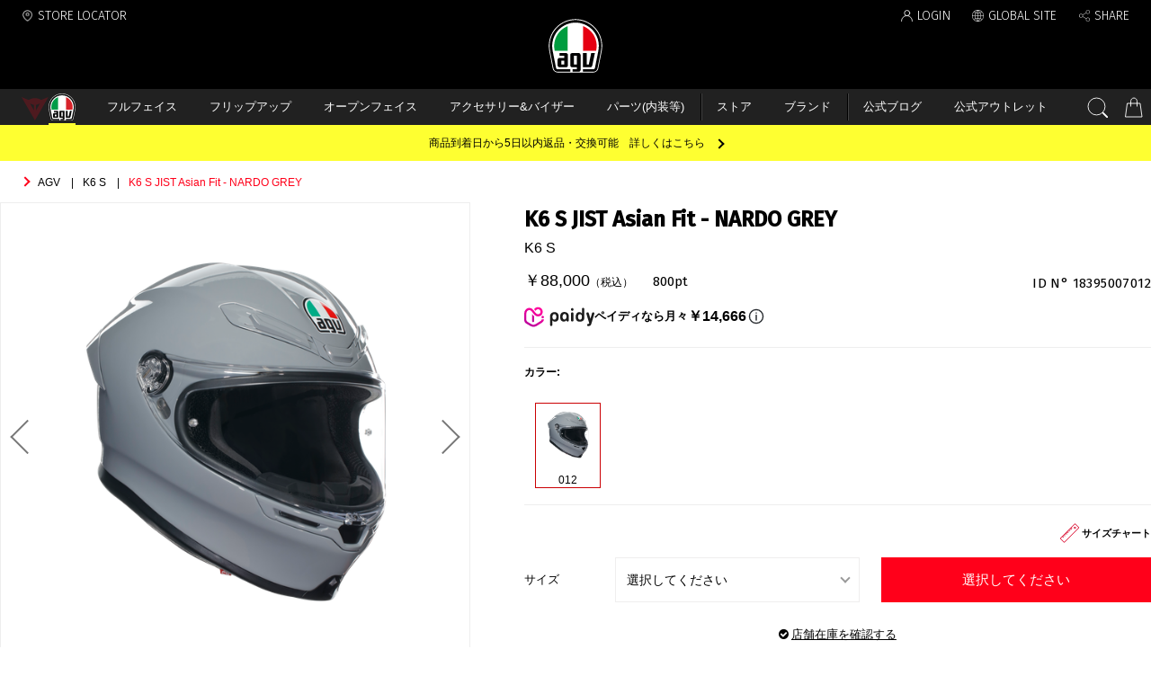

--- FILE ---
content_type: text/html; charset=utf-8
request_url: https://www.agvhelmets.jp/product/18395007012
body_size: 19928
content:
<!doctype html>
<html lang="ja">
  <head prefix="og: http://ogp.me/ns# fb: http://ogp.me/ns/fb# article: http://ogp.me/ns/article#">
    <meta charset="utf-8">
    <meta http-equiv="X-UA-Compatible" content="chrome=1; IE=edge">
    <meta name="viewport" content="width=device-width, initial-scale=1, user-scalable=no">
    <meta name="robots" content="all">
    <meta name="format-detection" content="telephone=no">
    <title>K6 S JIST Asian Fit - NARDO GREY | AGV ヘルメット</title>
    <meta name="description" content="AGV「K6 S JIST Asian Fit - NARDO GREY」の商品紹介。素材、カラー、安全性について詳しく解説。店舗別在庫のほか、オンラインストアから通信販売も可能。">
    <link rel="stylesheet" href="https://dainese-cdn.cbpaas.net/system/css/style.css?_rc_=396">
      <link rel="canonical" href="https://www.agvhelmets.jp/product/18395007012?ColorCode=012">
          
        <meta name="msapplication-config" content="https://dainese-cdn.cbpaas.net/system/images/favicons/browserconfig-agv.xml">
        <meta name="msapplication-TileImage" content="https://dainese-cdn.cbpaas.net/system/images/favicons/mstile-agv-150x150.png">
      
    <meta name="msapplication-TileColor" content="#000000">
    <meta name="theme-color" content="#ff001a">
      
        <link rel="icon" type="image/x-icon" href="https://dainese-cdn.cbpaas.net/system/images/favicons/favicon-agv.ico">
        <link rel="apple-touch-icon" sizes="120x120" href="https://dainese-cdn.cbpaas.net/system/images/favicons/apple-touch-icon-agv-120x120.png">
        <link rel="apple-touch-icon" sizes="152x152" href="https://dainese-cdn.cbpaas.net/system/images/favicons/apple-touch-icon-agv-152x152.png">
        <link rel="apple-touch-icon" sizes="180x180" href="https://dainese-cdn.cbpaas.net/system/images/favicons/apple-touch-icon-agv-180x180.png">
        <link rel="mask-icon" href="https://dainese-cdn.cbpaas.net/system/images/favicons/safari-icon-agv.svg" color="#ff001a">
        <link rel="icon" type="image/png" sizes="192x192" href="https://dainese-cdn.cbpaas.net/system/images/favicons/android-chrome-agv-192x192.png">
        <link rel="manifest" href="https://dainese-cdn.cbpaas.net/system/images/favicons/manifest-agv.json">
      

    <script src="//code.jquery.com/jquery-3.3.1.min.js"></script>
    <meta name="twitter:card" content="summary_large_image">
    <meta property="og:title" content="K6 S JIST Asian Fit - NARDO GREY | AGV ヘルメット">
    <meta property="og:url" content="https://www.agvhelmets.jp/product/18395007012?ColorCode=012">
    <meta property="og:description" content="AGV「K6 S JIST Asian Fit - NARDO GREY」の商品紹介。素材、カラー、安全性について詳しく解説。店舗別在庫のほか、オンラインストアから通信販売も可能。">
    <meta property="og:type" content="article">
    <meta property="og:image" content="https://dainese-cdn.thron.com/delivery/public/image/dainese/92cb88ac-d155-4e3a-9cbf-b4a889f24a20/px6qct/std/615x615/2118395007_012_1.png">
    <!-- Google Tag Manager --> 
<script>
  (function(w, d, s, l, i)
  {
    w[l] = w[l] || [];
    w[l].push(
    {
      'gtm.start': new Date().getTime(),
      event: 'gtm.js'
    });
    var f = d.getElementsByTagName(s)[0],
      j = d.createElement(s),
      dl = l != 'dataLayer' ? '&l=' + l : '';
    j.async = true;
    j.src = 'https://www.googletagmanager.com/gtm.js?id=' + i + dl;
    f.parentNode.insertBefore(j, f);
  })(window, document, 'script', 'dataLayer', 'GTM-MFZZZW4');
</script>
<!-- End Google Tag Manager -->
<!-- FB-verification  -->
<meta name="facebook-domain-verification" content="q25o6xu98odgeesnugrddfi9ng7m2v" />
<!-- End FB-verification  -->
  </head>
    <body>
      <div class="wrapper">
        <header>
          <ul class="headerLinkList">
            <li class="headerLink headerLink__storeLocator"><a href="/store-locator">STORE LOCATOR</a></li>
            <li class="headerLink headerLink__member" data-role="hoverAccordion">
              
              <a href="#" id="loginMail" class="loginOn" style="display:none" data-role="hoverAccordionSwitch"></a>
              <ul class="headerMemberMenuList loginOn" style="display:none" data-role="hoverAccordionTarget">
                <li class="headerMemberMenu"><a href="https://member.dainesejapan.com">マイページ</a></li>
                <li class="headerMemberMenu"><a href="/order/history">ご購入履歴</a></li>
                <!--<li class="headerMemberMenu"><a href="">お気に入り</a></li>-->
                <li class="headerMemberMenu"><a href="https://member.dainesejapan.com/logout">ログアウト</a></li>
              </ul>
              
              <a href="#" class="loginOff" style="display:none" data-role="hoverAccordionSwitch">LOGIN</a>
              <ul class="headerMemberMenuList loginOff" style="display:none" data-role="hoverAccordionTarget">
                <li class="headerMemberMenu"><a href="https://member.dainesejapan.com/login">ログイン</a></li>
                <li class="headerMemberMenu"><a href="https://member.dainesejapan.com/entry">新規会員登録</a></li>
              </ul>
            </li>
            <li class="headerLink headerLink__globalsite">
                
                  <a href="https://www.agv.com/be/en/" target="_blank">GLOBAL SITE</a>
                
            </li>
            <li class="headerLink headerLink__share">
              <a data-role="modalSwitch" data-modal-target="#modalShareWebsite" href="#">SHARE</a>
              <div data-role="modal" id="modalShareWebsite">
                <div data-role="modalBox">
                  <p class="modalTitle">SHARE WITH FRIENDS</p>
                  <ul class="snsLinkList">
                      
                        <li class="snsLink"><a href="https://www.facebook.com/sharer.php?u=https://www.dainesejapan.com/" target="_blank"><i class="fa fa-facebook-official"></i>Facebook</a></li>
                        <li class="snsLink"><a href="http://twitter.com/share?url=https://www.dainesejapan.com/" target="_blank"><i class="fa fa-twitter"></i>Twitter</a></li>
                      
                  </ul>
                </div>
              </div>
            </li>
          </ul>
          <div class="globalNavigationWrapper">
            <div class="globalNavigationSwitch" data-role="openDrawer" data-target=".categoryNavigation">
              <a href="#"></a>
            </div>
            
            <p class="logo">
                
                  <a href="https://www.agvhelmets.jp"><img src="https://dainese-cdn.cbpaas.net/system/images/agv-logo.svg" alt="AGV JAPAN"></a>
                
            </@(isTop ? "h1" : "p")>
            
            
            <div class="globalNavigation">
  <div class="globalNavigationBrandList">
    <a href="https://www.dainesejapan.com" class="globalNavigationBrand__dainese">
      <img src="//dainese-cdn.cbpaas.net/system/images/logo.svg" alt="ダイネーゼジャパン｜DAINESE JAPAN">
    </a>
    <a href="https://www.agvhelmets.jp" class="globalNavigationBrand__agv active">
      <img src="//dainese-cdn.cbpaas.net/system/images/logo-agv.svg" alt="AGV">
    </a>
  </div>
  <nav class="categoryNavigation" data-role="drawer">
    <a href="#" class="btCloseDrawer" data-role="closeDrawer"></a>
    <ul class="categoryList" data-role="drawerBody">
      <li class="spBrand">
        <div class="spBrandContainer">
          <a href="https://www.dainesejapan.com" class="globalNavigationBrand__dainese">
            <img src="//dainese-cdn.cbpaas.net/system/images/logo.svg" alt="ダイネーゼジャパン｜DAINESE JAPAN">
          </a>
          <a href="https://www.agvhelmets.jp" class="globalNavigationBrand__agv active">
            <img src="//dainese-cdn.cbpaas.net/system/images/logo-agv.svg" alt="AGV">
          </a>
        </div>
      </li>
      

      
        <!-- フルフェイス -->
        <li class="category" data-role="hoverAccordion">
            <a href="#" class="mainCategory" data-role="hoverAccordionSwitch">フルフェイス</a>
            <div class="subMenu" data-role="hoverAccordionTarget">
              <dl class="subMenuList">
                <dt class="subMenuListTitle"><a href="#">FOCUS</a></dt>
                <div class="subMenuListItemWrapper">
                  <!--■非表示<dd class="subMenuListItem"><a href="https://www.agvhelmets.jp/category/agv?SortId=datedesc&PageSize=20&PageNo=1&StatusIds=outlet">セール</a></dd>-->
                  <dd class="subMenuListItem"><a href="https://www.agvhelmets.jp/category/agv">すべての商品</a></dd>
                  <dd class="subMenuListItem"><a href="https://www.agvhelmets.jp/category/agv?StatusIds=new">新着商品</a></dd>
                  <dd class="subMenuListItem"><a href="https://www.agvhelmets.jp/search?keywords=FIM公認+AGV">FIM公認モデル</a></dd>
                  <dd class="subMenuListItem"><a href="https://www.agvhelmets.jp/search?keywords=MFJ公認+AGV">MFJ公認モデル</a></dd>
                  <dd class="subMenuListItem"><a href="https://www.agvhelmets.jp/category/agv/valentino-rossi">バレンティーノ・ロッシモデル</a></dd>
                  <!--<dd class="subMenuListItem"><a href="https://www.agvhelmets.jp/category/agv/promo">アウトレット</a></dd>-->
                </div>
              </dl>
              <dl class="subMenuList">
                <dt class="subMenuListTitle"><a href="#">HELMETS</a></dt>
                <div class="subMenuListItemWrapper">
                  <dd class="subMenuListItem"><a href="https://www.agvhelmets.jp/category/agv/pista-gp-rr">PISTA GP RR</a></dd>
                  <dd class="subMenuListItem"><a href="https://www.agvhelmets.jp/category/agv/ax9">AX9</a></dd>
                  <dd class="subMenuListItem"><a href="https://www.agvhelmets.jp/category/agv/k7">K7</a></dd>
                  <dd class="subMenuListItem"><a href="https://www.agvhelmets.jp/category/agv/k6-s">K6 S</a></dd>
                  <dd class="subMenuListItem"><a href="https://www.agvhelmets.jp/category/agv/k3">K3</a></dd>                  
                  <dd class="subMenuListItem"><a href="https://www.agvhelmets.jp/category/agv/k1-s">K1 S</a></dd>
                 <!--■非表示 <dd class="subMenuListItem"><a href="https://www.agvhelmets.jp/category/agv/x3000">X3000</a></dd>-->
                  <dd class="subMenuListItem"><a href="https://www.agvhelmets.jp/category/agv/x101">X101</a></dd>
                </div>
              </dl>
              <dl class="subMenuList">
                <dt class="subMenuListTitle"><a href="#">アクセサリー&バイザー</a></dt>
                <div class="subMenuListItemWrapper">
                  <dd class="subMenuListItem"><a href="https://www.agvhelmets.jp/category/agv/accessories?SortId=datedesc&PageSize=20&Keywords=PISTA%20GP%20RR&pageno=1">PISTA GP RR</a></dd>
                  <!--非表示 <dd class="subMenuListItem"><a href="https://www.agvhelmets.jp/category/agv/accessories?SortId=datedesc&PageSize=20&Keywords=CORSA&pageno=1">CORSA R</a></dd>-->
                  <dd class="subMenuListItem"><a href="https://www.agvhelmets.jp/category/agv/accessories?SortId=datedesc&PageSize=20&Keywords=AX9&pageno=1">AX9</a></dd>
                  <dd class="subMenuListItem"><a href="https://www.agvhelmets.jp/category/agv/accessories?SortId=datedesc&PageSize=20&Keywords=K7&pageno=1">K7</a></dd>
                  <dd class="subMenuListItem"><a href="https://www.agvhelmets.jp/category/agv/accessories?SortId=datedesc&PageSize=20&Keywords=K6&pageno=1">K6 S / K6</a></dd>
                  <dd class="subMenuListItem"><a href="https://www.agvhelmets.jp/category/agv/accessories?SortId=datedesc&PageSize=20&Keywords=K5&pageno=1">K5 S</a></dd>
                  <dd class="subMenuListItem"><a href="https://www.agvhelmets.jp/category/agv/accessories?SortId=datedesc&PageSize=20&Keywords=K3に対応&pageno=1">K3</a></dd>
                  <dd class="subMenuListItem"><a href="https://www.agvhelmets.jp/category/agv/accessories?SortId=datedesc&PageSize=20&Keywords=K3%20SV&pageno=1">K3 SV</a></dd>
                  <dd class="subMenuListItem"><a href="https://www.agvhelmets.jp/category/agv/accessories?SortId=datedesc&PageSize=20&PageNo=1&Keywords=K5%20S/K3%20SV/K1%20S">K1 S</a></dd>
                  <dd class="subMenuListItem"><a href="https://www.agvhelmets.jp/category/agv/accessories?SortId=datedesc&PageSize=20&Keywords=K1&pageno=1">K1</a></dd>
                  <!--■非表示  <dd class="subMenuListItem"><a href="https://www.agvhelmets.jp/category/agv/accessories?SortId=datedesc&PageSize=20&Keywords=X3000&pageno=1">X3000</a></dd>-->
                  <dd class="subMenuListItem"><a href="https://www.agvhelmets.jp/category/agv/accessories?SortId=datedesc&PageSize=20&Keywords=X101&pageno=1">X101</a></dd>
                </div>
              </dl>
              <dl class="subMenuList">
                <dt class="subMenuListTitle"><a href="#">パーツ(内装等)</a></dt>
                <div class="subMenuListItemWrapper">
                  <dd class="subMenuListItem"><a href="https://www.agvhelmets.jp/category/agv/parts/pista-gp-rr">PISTA GP RR</a></dd>
                  <!--■非表示<dd class="subMenuListItem"><a href="https://www.agvhelmets.jp/category/agv/parts/corsa-r">CORSA R</a></dd>-->
                  <dd class="subMenuListItem"><a href="https://www.agvhelmets.jp/category/agv/parts/ax9">AX9</a></dd>
                  <dd class="subMenuListItem"><a href="https://www.agvhelmets.jp/category/agv/parts/k7">K7</a></dd>
                  <dd class="subMenuListItem"><a href="https://www.agvhelmets.jp/category/agv/parts/k6">K6 S / K6</a></dd>
                  <dd class="subMenuListItem"><a href="https://www.agvhelmets.jp/category/agv/parts/k5-s">K5 S</a></dd>
                  <dd class="subMenuListItem"><a href="https://www.agvhelmets.jp/category/agv/parts/k3">K3</a></dd>
                  <dd class="subMenuListItem"><a href="https://www.agvhelmets.jp/category/agv/parts/k3-sv">K3 SV</a></dd>
                  <dd class="subMenuListItem"><a href="https://www.agvhelmets.jp/category/agv/parts/k1-s">K1 S</a></dd>
                  <dd class="subMenuListItem"><a href="https://www.agvhelmets.jp/category/agv/parts/k1">K1</a></dd>
                   <!--■非表示 <dd class="subMenuListItem"><a href="https://www.agvhelmets.jp/category/agv/parts/x3000">X3000</a></dd>-->
                  <dd class="subMenuListItem"><a href="https://www.agvhelmets.jp/category/agv/parts/x101">X101</a></dd>
                </div>
              </dl>
              <dl class="subMenuList">
                <dt class="subMenuListTitle"><a href="#">HIGHLIGHTS</a></dt>
                <div class="subMenuListItemWrapper">
                  <dd class="subMenuListItem"><a href="https://www.agvhelmets.jp/feature/agv_pista-gp-rr-full-face-helmet">PISTA GP RR</a></dd>
                  <dd class="subMenuListItem"><a href="https://www.agvhelmets.jp/feature/k7">K7</a></dd>   
                  <dd class="subMenuListItem"><a href="https://www.agvhelmets.jp/feature/k6-s">K6 S</a></dd>
                  <dd class="subMenuListItem"><a href="https://www.agvhelmets.jp/feature/k3">K3</a></dd>                  
                  <dd class="subMenuListItem"><a href="https://www.agvhelmets.jp/feature/k1-s">K1 S</a></dd>
                  <dd class="subMenuListItem"><a href="https://www.agvhelmets.jp/feature/i_caschi_di_vale">i caschi di vale</a></dd>
                </div>
              </dl>
            </div>
        </li>
        <!-- フルフェイス end-->
        <!-- フリップアップ -->
        <li class="category" data-role="hoverAccordion">
            <a href="#" class="mainCategory" data-role="hoverAccordionSwitch">フリップアップ</a>
            <div class="subMenu" data-role="hoverAccordionTarget">
              <dl class="subMenuList">
                <dt class="subMenuListTitle"><a href="#">FOCUS</a></dt>
                <div class="subMenuListItemWrapper">
                  <!--■非表示<dd class="subMenuListItem"><a href="https://www.agvhelmets.jp/category/agv?SortId=datedesc&PageSize=20&PageNo=1&StatusIds=outlet">セール</a></dd>-->
                  <dd class="subMenuListItem"><a href="https://www.agvhelmets.jp/category/agv">すべての商品</a></dd>
                  <dd class="subMenuListItem"><a href="https://www.agvhelmets.jp/category/agv?StatusIds=new">新着商品</a></dd>
                </div>
              </dl>
              <dl class="subMenuList">
                <dt class="subMenuListTitle"><a href="#">HELMETS</a></dt>
                <div class="subMenuListItemWrapper">
                  <dd class="subMenuListItem"><a href="https://www.agvhelmets.jp/category/agv/tourmodular">TOURMODULAR</a></dd>
                  <dd class="subMenuListItem"><a href="https://www.agvhelmets.jp/category/agv/sportmodular">SPORTMODULAR</a></dd>
                </div>
              </dl>
              <dl class="subMenuList">
                <dt class="subMenuListTitle"><a href="#">アクセサリー&バイザー</a></dt>
                <div class="subMenuListItemWrapper">
                  <dd class="subMenuListItem"><a href="https://www.agvhelmets.jp/category/agv/accessories?SortId=datedesc&PageSize=20&Keywords=TOURMODULAR&pageno=1">TOURMODULAR</a></dd>
                  <dd class="subMenuListItem"><a href="https://www.agvhelmets.jp/category/agv/accessories?SortId=datedesc&PageSize=20&Keywords=SPORTMODULAR&pageno=1">SPORTMODULAR</a></dd>
                </div>
              </dl>
              <dl class="subMenuList">
                <dt class="subMenuListTitle"><a href="#">パーツ(内装等)</a></dt>
                <div class="subMenuListItemWrapper">
                  <dd class="subMenuListItem"><a href="https://www.agvhelmets.jp/category/agv/parts/tourmodular">TOURMODULAR</a></dd>
                  <dd class="subMenuListItem"><a href="https://www.agvhelmets.jp/category/agv/parts/sportmodular">SPORTMODULAR</a></dd>
                </div>
              </dl>
              <dl class="subMenuList">
                <dt class="subMenuListTitle"><a href="#">HIGHLIGHTS</a></dt>
                <div class="subMenuListItemWrapper">
                  <dd class="subMenuListItem"><a href="https://www.agvhelmets.jp/feature/agv_tourmodular">TOURMODULAR</a></dd>
                </div>
              </dl>
            </div>
        </li>
        <!-- フリップアップ end-->
        <!-- オープンフェイス -->
        <li class="category" data-role="hoverAccordion">
            <a href="#" class="mainCategory" data-role="hoverAccordionSwitch">オープンフェイス</a>
            <div class="subMenu" data-role="hoverAccordionTarget">
              <dl class="subMenuList">
                <dt class="subMenuListTitle"><a href="#">FOCUS</a></dt>
                <div class="subMenuListItemWrapper">
                  <!--■非表示<dd class="subMenuListItem"><a href="https://www.agvhelmets.jp/category/agv?SortId=datedesc&PageSize=20&PageNo=1&StatusIds=outlet">セール</a></dd>-->
                  <dd class="subMenuListItem"><a href="https://www.agvhelmets.jp/category/agv">すべての商品</a></dd>
                  <dd class="subMenuListItem"><a href="https://www.agvhelmets.jp/category/agv?StatusIds=new">新着商品</a></dd>
                </div>
              </dl>
              <dl class="subMenuList">
                <dt class="subMenuListTitle"><a href="#">HELMETS</a></dt>
                <div class="subMenuListItemWrapper">
                  <dd class="subMenuListItem"><a href="https://www.agvhelmets.jp/category/agv/k-5-jet">K-5 JET</a></dd>
          <!--<dd class="subMenuListItem"><a href="https://www.agvhelmets.jp/category/agv/x70">X70</a></dd>-->
                </div>
              </dl>
              <dl class="subMenuList">
                <dt class="subMenuListTitle"><a href="#">アクセサリー&バイザー</a></dt>
                <div class="subMenuListItemWrapper">
                  <dd class="subMenuListItem"><a href="https://www.agvhelmets.jp/category/agv/accessories?SortId=datedesc&PageSize=20&Keywords=JET&pageno=1">K-5 JET</a></dd>
                  <dd class="subMenuListItem"><a href="https://www.agvhelmets.jp/category/agv/accessories?SortId=datedesc&PageSize=20&Keywords=X70&pageno=1">X70</a></dd>
                </div>
              </dl>
              <dl class="subMenuList">
                <dt class="subMenuListTitle"><a href="#">パーツ(内装等)</a></dt>
                <div class="subMenuListItemWrapper">
                  <dd class="subMenuListItem"><a href="https://www.agvhelmets.jp/category/agv/parts/k-5-jet">K-5 JET</a></dd>
                  <dd class="subMenuListItem"><a href="https://www.agvhelmets.jp/category/agv/parts/x70">X70</a></dd>
                </div>
              </dl>
            </div>
        </li>
        <!-- オープンフェイス end-->
        <!-- アクセサリー＆バイザー -->
        <li class="category" data-role="hoverAccordion">
            <a href="#" class="mainCategory" data-role="hoverAccordionSwitch">アクセサリー&バイザー</a>
            <div class="subMenu" data-role="hoverAccordionTarget">
              <dl class="subMenuList">
                <dt class="subMenuListTitle"><a href="#">FOCUS</a></dt>
                <div class="subMenuListItemWrapper">
                  <!--■非表示<dd class="subMenuListItem"><a href="https://www.agvhelmets.jp/category/agv?SortId=datedesc&PageSize=20&PageNo=1&StatusIds=outlet">セール</a></dd>-->
                  <dd class="subMenuListItem"><a href="https://www.agvhelmets.jp/category/agv/accessories">すべての商品</a></dd>
                </div>
              </dl>
              <dl class="subMenuList">
                <dt class="subMenuListTitle"><a href="#">HELMETS</a></dt>
                <div class="subMenuListItemWrapper">
                    <dd class="subMenuListItem"><a href="https://www.agvhelmets.jp/category/agv/accessories?SortId=datedesc&PageSize=20&Keywords=PISTA%20GP%20RR&pageno=1">PISTA GP RR</a></dd>
                <!--<dd class="subMenuListItem"><a href="https://www.agvhelmets.jp/category/agv/accessories?SortId=datedesc&PageSize=20&Keywords=CORSA&pageno=1">CORSA R</a></dd>-->
                    <dd class="subMenuListItem"><a href="https://www.agvhelmets.jp/category/agv/accessories?SortId=datedesc&PageSize=20&Keywords=TOURMODULAR&pageno=1">TOURMODULAR</a></dd>
                    <dd class="subMenuListItem"><a href="https://www.agvhelmets.jp/category/agv/accessories?SortId=datedesc&PageSize=20&Keywords=SPORTMODULAR&pageno=1">SPORTMODULAR</a></dd>
                    <dd class="subMenuListItem"><a href="https://www.agvhelmets.jp/category/agv/accessories?SortId=datedesc&PageSize=20&Keywords=AX9&pageno=1">AX9</a></dd>
                    <dd class="subMenuListItem"><a href="https://www.agvhelmets.jp/category/agv/accessories?SortId=datedesc&PageSize=20&Keywords=K7&pageno=1">K7</a></dd>
                    <dd class="subMenuListItem"><a href="https://www.agvhelmets.jp/category/agv/accessories?SortId=datedesc&PageSize=20&Keywords=K6&pageno=1">K6 S / K6</a></dd>
                    <dd class="subMenuListItem"><a href="https://www.agvhelmets.jp/category/agv/accessories?SortId=datedesc&PageSize=20&Keywords=K5&pageno=1">K5 S</a></dd>
                    <dd class="subMenuListItem"><a href="https://www.agvhelmets.jp/category/agv/accessories?SortId=datedesc&PageSize=20&Keywords=JET&pageno=1">K-5 JET</a></dd>
                    <dd class="subMenuListItem"><a href="https://www.agvhelmets.jp/category/agv/accessories?SortId=datedesc&PageSize=20&Keywords=K3に対応&pageno=1">K3</a></dd>
                    <dd class="subMenuListItem"><a href="https://www.agvhelmets.jp/category/agv/accessories?SortId=datedesc&PageSize=20&Keywords=K3%20SV&pageno=1">K3 SV</a></dd>
                    <dd class="subMenuListItem"><a href="https://www.agvhelmets.jp/category/agv/accessories?SortId=datedesc&PageSize=20&PageNo=1&Keywords=K5%20S/K3%20SV/K1%20S">K1 S</a></dd>
                    <dd class="subMenuListItem"><a href="https://www.agvhelmets.jp/category/agv/accessories?SortId=datedesc&PageSize=20&Keywords=K1&pageno=1">K1</a></dd>
                <!--<dd class="subMenuListItem"><a href="https://www.agvhelmets.jp/category/agv/accessories?SortId=datedesc&PageSize=20&Keywords=X3000&pageno=1">X3000</a></dd>-->
                    <dd class="subMenuListItem"><a href="https://www.agvhelmets.jp/category/agv/accessories?SortId=datedesc&PageSize=20&Keywords=X70&pageno=1">X70</a></dd>
                    <dd class="subMenuListItem"><a href="https://www.agvhelmets.jp/category/agv/accessories?SortId=datedesc&PageSize=20&Keywords=X101&pageno=1">X101</a></dd>
                </div>
              </dl>
            </div>
        </li>
        <!-- アクセサリー＆バイザー end-->
        <!-- パーツ -->
        <li class="category" data-role="hoverAccordion">
            <a href="#" class="mainCategory" data-role="hoverAccordionSwitch">パーツ(内装等)</a>
            <div class="subMenu" data-role="hoverAccordionTarget">
              <dl class="subMenuList">
                <dt class="subMenuListTitle"><a href="#">FOCUS</a></dt>
                <div class="subMenuListItemWrapper">
                  <!--■非表示<dd class="subMenuListItem"><a href="https://www.agvhelmets.jp/category/agv?SortId=datedesc&PageSize=20&PageNo=1&StatusIds=outlet">セール</a></dd>-->
                  <dd class="subMenuListItem"><a href="https://www.agvhelmets.jp/category/agv/parts/">すべての商品</a></dd>
                </div>
              </dl>
              <dl class="subMenuList">
                <dt class="subMenuListTitle"><a href="#">HELMETS</a></dt>
                <div class="subMenuListItemWrapper">
                    <dd class="subMenuListItem"><a href="https://www.agvhelmets.jp/category/agv/parts/pista-gp-rr">PISTA GP RR</a></dd>
                    <!--<dd class="subMenuListItem"><a href="https://www.agvhelmets.jp/category/agv/parts/pista-gp-r">PISTA GP R</a></dd>-->
                    <!--<dd class="subMenuListItem"><a href="https://www.agvhelmets.jp/category/agv/parts/corsa-r">CORSA R</a></dd>-->
                    <dd class="subMenuListItem"><a href="https://www.agvhelmets.jp/category/agv/parts/tourmodular">TOURMODULAR</a></dd>
                    <dd class="subMenuListItem"><a href="https://www.agvhelmets.jp/category/agv/parts/sportmodular">SPORTMODULAR</a></dd>
                    <dd class="subMenuListItem"><a href="https://www.agvhelmets.jp/category/agv/parts/ax9">AX9</a></dd>
                    <dd class="subMenuListItem"><a href="https://www.agvhelmets.jp/category/agv/parts/k7">K7</a></dd>
                    <dd class="subMenuListItem"><a href="https://www.agvhelmets.jp/category/agv/parts/k6">K6 S / K6</a></dd>
                    <dd class="subMenuListItem"><a href="https://www.agvhelmets.jp/category/agv/parts/k5-s">K5 S</a></dd>
                    <dd class="subMenuListItem"><a href="https://www.agvhelmets.jp/category/agv/parts/k-5-jet">K-5 JET</a></dd>
                    <dd class="subMenuListItem"><a href="https://www.agvhelmets.jp/category/agv/parts/k3">K3</a></dd>
                    <dd class="subMenuListItem"><a href="https://www.agvhelmets.jp/category/agv/parts/k3-sv">K3 SV</a></dd>
                    <dd class="subMenuListItem"><a href="https://www.agvhelmets.jp/category/agv/parts/k1-s">K1 S</a></dd>
                    <dd class="subMenuListItem"><a href="https://www.agvhelmets.jp/category/agv/parts/k1">K1</a></dd>
                    <!--<dd class="subMenuListItem"><a href="https://www.agvhelmets.jp/category/agv/parts/x3000">X3000</a></dd>-->
                    <dd class="subMenuListItem"><a href="https://www.agvhelmets.jp/category/agv/parts/x70">X70</a></dd>
                    <dd class="subMenuListItem"><a href="https://www.agvhelmets.jp/category/agv/parts/x101">X101</a></dd>
                    <dd class="subMenuListItem"><a href="https://www.agvhelmets.jp/category/agv/parts/other">Other</a></dd>
                </div>
              </dl>
            </div>
        </li>
        <!-- パーツ end-->
        <li class="category hasDivider">
            <a href="https://www.agvhelmets.jp/store-locator?productlines=7" class="mainCategory">ストア</a>
        </li>

        <li class="category" data-role="hoverAccordion">
            <a href="#" class="mainCategory" data-role="hoverAccordionSwitch">ブランド</a>
            <div class="subMenu" data-role="hoverAccordionTarget">
<!--入れ替え-->

                <dl class="subMenuList">
                    <dt class="subMenuListTitle"><a href="#">ABOUT US</a></dt>
                    <div class="subMenuListItemWrapper">
                        <dd class="subMenuListItem"><a href="/pages/agv_about_us">AGVについて</a></dd>
                        <dd class="subMenuListItem"><a href="/feature/agv_extreme_safety">AGVの安全性について</a></dd>
                        <dd class="subMenuListItem"><a href="/feature/agv-history">75th ANNIVERSARY</a></dd>
                        
                    </div>
                </dl>

                <!-- dainese 様 TODO -->
                <dl class="subMenuList">
                    <dt class="subMenuListTitle"><a href="#">特集記事</a></dt>
                    <div class="subMenuListItemWrapper">
                    <dd class="subMenuListItem"><a href="https://www.agvhelmets.jp/feature/pista-gp-rr-full-face-helmet">PISTA GP RR</a></dd>
                    <dd class="subMenuListItem"><a href="https://www.agvhelmets.jp/feature/k6-s">K6 S</a></dd>
                    <dd class="subMenuListItem"><a href="https://www.agvhelmets.jp/feature/k3">K3</a></dd>
                    <dd class="subMenuListItem"><a href="https://www.agvhelmets.jp/feature/k1-s">K1 S</a></dd>
                    <dd class="subMenuListItem"><a href="https://www.agvhelmets.jp/feature/i_caschi_di_vale">CASCHI DI VALE</a></dd>
                    </div>
                </dl>
        
                <dl class="subMenuList">
                    <dt class="subMenuListTitle"><a href="#">HOT NEWS</a></dt>
                    <div class="subMenuListItemWrapper">
                    <dd class="subMenuListItem"><a href="https://www.agvhelmets.jp/news">最新情報</a></dd>
                    </div>
                </dl>
            </div>
        </li>
        
              <li class="category hasDivider">
      <a href="https://www.agvhelmets.jp/demonerosso?Cat=all&Sports=agv" target="_blank" class="mainCategory">公式ブログ</a>
      </li>
        
        
          <!-- dainese -->
          <li class="category">
            <a href="https://outlet.dainesejapan.com/" class="mainCategory">公式アウトレット</a>
        </li>
        <!-- dainese -->
        
        
      <li class="spUtility">
        <ul class="spUtilityMemberMenuList loginOn" style="display:none">
          <li class="spUtilityMemberMenu"><a href="https://member.dainesejapan.com">マイページ</a></li>
          <li class="spUtilityMemberMenu"><a href="https://www.agvhelmets.jp/order/history">ご購入履歴</a></li>
          <!--<li class="spUtilityMemberMenu"><a href="">お気に入り</a></li>-->
          <li class="spUtilityMemberMenu"><a href="https://member.dainesejapan.com/logout">ログアウト</a></li>
          <li class="spUtilityMemberMenu"><a href="https://www.agv.com/be/en/">グローバルサイト</a></li>
        </ul>
        <ul class="spUtilityMemberMenuList loginOff" style="display:none">
          <li class="spUtilityMemberMenu"><a href="https://member.dainesejapan.com/login">ログイン</a></li>
          <li class="spUtilityMemberMenu"><a href="https://member.dainesejapan.com/entry">新規会員登録</a></li>
           <li class="spUtilityMemberMenu"><a href="https://www.agv.com/be/en/">グローバルサイト</a>
        </ul>
        <div class="spUtilityMiscMenu">
          <a data-role="modalSwitch" data-modal-target="#modalShareWebsite" href="#">SHARE</a>
        </div>
      </li>
    </ul>
  </nav>
  
  
  <ul class="globalNavigationUtilityList">
    <li class="globalNavigationUtility globalNavigationUtility__search" data-role="clickAccordion">
      <a href="#" data-role="clickAccordionSwitch"></a>
      <div class="searchBox" data-role="clickAccordionTarget">
        <form id="search" action="https://www.agvhelmets.jp/search" novalidate>
          <input type="search" name="keywords" autocomplete="off" placeholder="何をお探しですか？">
          <button><i class="fa fa-search"></i></button>
        </form>
      </div>
    </li>
    <li class="globalNavigationUtility globalNavigationUtility__cart">
      <a href="https://www.agvhelmets.jp/order/cart"><span class="cartInNum"></span></a>
    </li>
  </ul>
  <script>
    var authenticated = false;
    $(function() {
      $.ajax({
        type: "GET",
        url: "https://member.dainesejapan.com/api/account/authenticated",
        dataType: "json",
        timeout: 10000,
        xhrFields: {
          withCredentials: true
        }
      }).done(function(data) {
        authenticated = data.authenticated;
        $("#loginMail").text(data.mailAddress);
      }).always(function(){
        authenticated ? $(".loginOn").show() : $(".loginOff").show();
      });
      
      $.ajax({
        type: "GET",
        url: 'https://www.agvhelmets.jp/state/cartitems',
        xhrFields: {
          withCredentials: true
        }
      }).done(function(data) {
        if(data.count > 0) {
          var element = $('.cartInNum');
          element.text(data.count);
          element.addClass('hasValue');
        }
      }).fail(function() {
        console.log('カート内のアイテム数の取得に失敗しました');
      });
  
      $("form#search").submit(function() {
        var keyword = $("[name=keywords]").val().replace(/[<>&]/g, function(s)
        {
          return String.fromCharCode(s.charCodeAt(0) + 65248);
        });
        $("[name=keywords]").val(keyword);
      });
    });
  </script>
</div>
          </div>
        </header>
        <main>
          






<div class="breadcrumbs">
  <ol itemscope itemtype="http://schema.org/BreadcrumbList">
      <li itemprop="itemListElement" itemscope itemtype="http://schema.org/ListItem">
        <a itemtype="http://schema.org/Thing" itemprop="item" href="/category/agv"><span itemprop="name">AGV</span></a>
        <meta itemprop="position" content="1">
      </li>
          <li itemprop="itemListElement" itemscope itemtype="http://schema.org/ListItem">
        <a itemtype="http://schema.org/Thing" itemprop="item" href="/category/agv/k6-s"><span itemprop="name">K6 S</span></a>
        <meta itemprop="position" content="2">
      </li>
        <li>K6 S JIST Asian Fit - NARDO GREY</li>
  </ol>
</div>

<section class="section productDetail">
  <div class="inner" itemscope="" itemtype="http://schema.org/Product">
    <div class="productInfo">
      <div class="productDetailTextBlock">
        <h1 class="productName" itemprop="name">K6 S JIST Asian Fit - NARDO GREY</h1>
          
            <p class="category">K6 S</p>
          
        
        <div class="flexBox">
            
              <div class="price" itemprop="offers" itemscope itemtype="http://schema.org/Offer">
                <meta itemprop="priceCurrency" content="JPY">
                <p class="normalPrice" itemprop="price" content="88,000">￥88,000<span class="tax">（税込）</span></p>
                <p class="point">800pt</p>
              </div>
            
          <p class="productCode">ID&nbsp;N°&nbsp;18395007012</p>
        </div>
        
        
            <p class="paidy">
              <img class="paidyLogo" src="https://dainese-cdn.cbpaas.net/system/images/paidy/paidy-text-color.svg" alt="ペイディ ロゴ">
              <span class="paidyLabel">ペイディなら月々</span>
                <span class="paidyPrice">￥14,666</span>
              <button type="button" aria-label="ペイディ 詳細" data-role="modalSwitch" data-modal-target="#modal_paidy">
                <img src="https://dainese-cdn.cbpaas.net/system/images/paidy/paidy-info.svg">
              </button>
            </p>
          <div data-role="modal" id="modal_paidy">
            <div data-role="modalBox">
              <div class="modalInner">
                <p class="paidyLogo"><img src="https://dainese-cdn.cbpaas.net/system/images/paidy/paidy-text-color.svg" alt="ペイディ ロゴ"></p>
                <p class="modalTitle">あと払い（ペイディ）で<br>分割手数料が無料（3・6回）</p>
                <div class="paidyDescriptionContainer">
                  <p class="paidyDescriptionTitle">あと払い（ペイディ）とは？</p>
                  <div class="paidyDescriptionBody">
                    <p>メールアドレスと携帯番号のみで決済が完了する、新しいサービスです。</p>
                    <p>翌月の 1-5 日頃にメールと SMS で請求金額が届きますので、コンビニ等でお支払い頂きます。<br>※ 即時支払いも可能です</p>
                    <p>なお分割をご希望の際には、ペイディアプリのご購入履歴からご自身で設定が可能です。</p>
                  </div>
                </div>
                <ol class="paidyGuidanceList">
                  <li class="paidyGuidanceListItem">
                    <p class="paidyGuidanceListItemTitle">ショッピングカートで「あと払い（ペイディ）」を選択して一括払いで購入。</p>
                    <div class="paidyGuidanceListItemBody">
                      <ol class="paidyProcedureList">
                        <li class="paidyProcedureListItem">
                          <div class="imageContainer">
                            <img src="https://dainese-cdn.cbpaas.net/system/images/paidy/1.png" alt="" loading="lazy">
                          </div>
                          <p class="textContainer">ショップのお支払い方法で「あと払い（ペイディ）」を選択。</p>
                        </li>
                        <li class="paidyProcedureListItem">
                          <div class="imageContainer">
                            <img src="https://dainese-cdn.cbpaas.net/system/images/paidy/2.png" alt="" loading="lazy">
                          </div>
                          <p class="textContainer">メールアドレスと携帯番号を入力。</p>
                        </li>
                        <li class="paidyProcedureListItem">
                          <div class="imageContainer">
                            <img src="https://dainese-cdn.cbpaas.net/system/images/paidy/3.png" alt="" loading="lazy">
                          </div>
                          <p class="textContainer">SMS（ショートメッセージ）で送信される認証コードを入力。</p>
                        </li>
                        <li class="paidyProcedureListItem">
                          <div class="imageContainer">
                            <img src="https://dainese-cdn.cbpaas.net/system/images/paidy/4.png" alt="" loading="lazy">
                          </div>
                          <p class="textContainer">お買い物完了です。</p>
                        </li>
                      </ol>
                    </div>
                  </li>
                  <li class="paidyGuidanceListItem">
                    <p class="paidyGuidanceListItemTitle">翌月 1-5 日の間に、メールと SMS で届く請求金額を、お近くのコンビニなどペイディ指定の方法でお支払いください。</p>
                    <div class="paidyGuidanceListItemBody">
                      <ol class="paidyProcedureList">
                        <li class="paidyProcedureListItem">
                          <div class="imageContainer">
                            <img src="https://dainese-cdn.cbpaas.net/system/images/paidy/5.png" alt="" loading="lazy">
                          </div>
                          <p class="textContainer">1ヶ月に何回お買い物をしても、お支払いはまとめて翌月に。</p>
                        </li>
                        <li class="paidyProcedureListItem">
                          <div class="imageContainer">
                            <img src="https://dainese-cdn.cbpaas.net/system/images/paidy/6.png" alt="" loading="lazy">
                          </div>
                          <p class="textContainer">ペイディアプリの「アカウント」から「お支払い方法」を設定。</p>
                        </li>
                        <li class="paidyProcedureListItem">
                          <div class="imageContainer">
                            <img src="https://dainese-cdn.cbpaas.net/system/images/paidy/7.png" alt="" loading="lazy">
                          </div>
                          <p class="textContainer">翌月 1-5 日の間にメールと SMS でご請求額をお知らせ。</p>
                        </li>
                        <li class="paidyProcedureListItem">
                          <div class="imageContainer">
                            <img src="https://dainese-cdn.cbpaas.net/system/images/paidy/8.png" alt="" loading="lazy">
                          </div>
                          <p class="textContainer">翌月 10 日までに、最寄りのコンビニなどペイディ指定の方法でお支払い。</p>
                        </li>
                      </ol>
                    </div>
                    <p class="paidyGuidanceListItemConclusion">以上で完了です</p>
                  </li>
                  <li class="paidyGuidanceListItem">
                    <p class="paidyGuidanceListItemTitle">分割払いにしたい時は？</p>
                    <div class="paidyGuidanceListItemBody">
                      <div class="imageContainer">
                        <img src="https://dainese-cdn.cbpaas.net/system/images/paidy/9.png" alt="" loading="lazy">
                      </div>
                      <div class="textContainer">
                        <p>分割手数料無料の 3・6 回払いをご希望の場合は、ペイディアプリをダウンロードして本人確認が必要です。</p>
                        <p>アプリの案内に従って身分証明書や写真をアップロード、必要事項を記入して申し込みをします。<br>申し込みの結果は、メールおよび SMS で届きます。<br>
                          <span class="noteText">審査、アプリの利用方法については、弊社では案内致しかねますので、<a href="https://cs-support.paidy.com/support/home" target="_blank">ペイディのサポート</a>等をご利用ください</span>
                          <span class="noteText">3回あと払いは1回のお買い物につき3,000円以上、6回あと払いは6,000円以上のお支払いで利用可能です</span>
                        </p>
                      </div>
                    </div>
                  </li>
                </ol>
              </div>
            </div>
          </div>

      </div>

      
      <div class="productVariationBlock">
        <!-- 開発者の方へ：カラー名がnullの場合、カラー名には-（ハイフン）と入れてください -->
        <p class="productVariationTitle"><em>NARDO GREY</em><span class="selectedVariationName"></span></p>
          
            <ul class="productVariationList">
                
                  <li class="productVariation active">
                    <a href="#" onclick="location.replace('/product/18395007012/?ColorCode=012');return false;" title="NARDO GREY">
                      <ul class="badgeList">
                                              </ul>
                        <img src="//dainese-cdn.thron.com/delivery/public/image/dainese/92cb88ac-d155-4e3a-9cbf-b4a889f24a20/px6qct/std/110x110/2118395007_012_1.png" alt="NARDO GREY">
                      <span class="productVariationName">012</span>
                    </a>
                  </li>
                
            </ul>
          
        <script>
          $(function()
          {
            if ($(".productVariationBlock").length)
            {
              var productVariationTitle = $(".productVariationTitle em");
              if ($(".productVariation").length > 1)
              {
                productVariationTitle.text("選択中のカラー:" + productVariationTitle.html());
              }
              else
              {
                productVariationTitle.text("カラー:");
              }
            } 
          });
        </script>
      </div>

      
      <div class="productDetailCartInBlock">

        
          <p class="showSizeGuide">
            <a href="#" data-role="modalSwitch" data-modal-target="#productSizeGuide"><img src="https://dainese-cdn.cbpaas.net/system/images/icon/icon_ruler.svg">サイズチャート</a>
          </p>
          <div data-role="modal" id="productSizeGuide">
            <div data-role="modalBox">
              <div class="sizeGuideWrapper">
                <!--size table start-->

<div class="sizeGuide">
<caption><strong>AGV: アジアンフィットモデル</strong><br>AGVのヘルメットコレクションのうち、AX9を除きすべてのモデルは日本人の頭にあわせたアジアンフィットです。 </caption>
<p>国内在庫に限り、商品到着5日以内は返品または交換を承ることが可能です<a href="https://www.dainesejapan.com/pages/help#egexchange">(詳細)</a></p>

  <div data-role="scrollableTableWrapper">
    <div data-role="scrollableTable">
          <table>
                              <thead>
                                <tr>
                                  <th>SIZE</th>
                                  <th scope="col">S</th>
                                  <th scope="col">M</th>
                                  <th scope="col">L</th>
                                  <th scope="col">XL</th>
                                  <th scope="col">XXL</th>
                                </tr>
                              </thead>
                              <tbody>
                                <tr>
                                  <td>頭囲</td>
                                  <td>55-56cm</td>
                                  <td>57-58cm</td>
                                  <td>59-60cm</td>
                                  <td>61-62cm</td>
                                  <td>63-64cm</td>
                                </tr>
                              </tbody>
      </table>
    </div>
  </div>
</div>
<!--size table start-->
<!--size table start-->

<div class="sizeGuide">
<caption><strong>AGV: インターナショナルフィット(AX9のみ)</strong><br>AX9のみインターナショナルフィットです。</caption>
  <div data-role="scrollableTableWrapper">
    <div data-role="scrollableTable">
          <table>
                              <thead>
                                <tr>
                                  <th>SIZE</th>
                                  <th scope="col">MS</th>
                                  <th scope="col">ML</th>
                                  <th scope="col">L</th>
                                  <th scope="col">XL</th>
                                </tr>
                              </thead>
                              <tbody>
                                <tr>
                                  <td>頭囲</td>
                                  <td>57-58cm</td>
                                  <td>58-59cm</td>
                                  <td>59-60cm</td>
                                  <td>61-62cm</td>
                                </tr>
                              </tbody>
      </table>
    </div>
  </div>
</div>
<!--size table start-->
 <p>AX9はアジアンフィットではなくインターナショナルフィットとなります</p>

<div class="sizeGuide">
                        <div class="sizeGuideSupplementTitle">計測ガイド</div>
                        <div class="sizeGuideSupplement grid grid-pc-x4 grid-tb-x1 grid-sp-x1">
                          <div class="sizeGuideSupplementItem">
                       <div class="sizeGuideSupplementItemTitle">頭囲</div>
                       <hr>
                         <div class="sizeGuideSupplementItemBody">
                            <div class="text">頭囲は、頭の幅が最も広いところ、額のほぼ中央、眉毛の上あたりでメジャーを巻いて測定します。</div>
                                <br>
                                 <video controls="" src="https://dainese-cdn.thron.com/delivery/public/video/dainese/a90c1192-6475-408a-aace-9950b1a2fa5e/om5v06/WEBHD/Casco_Man" poster="https://dainese-cdn.thron.com/delivery/public/thumbnail/dainese/a90c1192-6475-408a-aace-9950b1a2fa5e/om5v06/std/0x0/Casco_Man?v=88&dpr=110" style="width: 300px;margin-bottom: 20px;"　></video></div></div>
                                 <div class="sizeGuideSupplementItemBody">
                                   <div class="image"><img src="https://dainese-cdn.thron.com/delivery/public/image/dainese/335585cf-6dd7-4c04-a20a-a4a7b9ae0660/r5awdr/std/768x768/sizing__head-circumference-man"style="width: 300px;"></div>
                                   </div>                                </div>
                                </div>
                      <!--Illust end-->
              </div>
            </div>
          </div>
        <div class="cartIn">
          <!-- 開発者の方へ：購入可能商品の場合はこちら/ -->
          <ul class="productAxisList">
              
                <li class="productAxis">
                  <p class="productAxisTitle">サイズ</p>
                  <span class="selectWrapper">
                    <select name="size">
                        <option value="">選択してください</option>
                          
                            <option value="36576" data-stock="7" data-isreserve="False" data-releasemonth="9" data-releasedate="上旬">
                              S
                            </option>
                          
                          
                            <option value="36577" data-stock="9" data-isreserve="False" data-releasemonth="9" data-releasedate="上旬">
                              M
                            </option>
                          
                          
                            <option value="36578" data-stock="7" data-isreserve="False" data-releasemonth="9" data-releasedate="上旬">
                              L
                            </option>
                          
                          
                            <option value="36579" data-stock="14" data-isreserve="False" data-releasemonth="9" data-releasedate="上旬">
                              XL
                            </option>
                          
                        <script>
                          $('select[name="size"]').change(function() {
                            if ($('select[name="size"] option:selected').data('isreserve') == "True") {
                              $('p.cartInNote').remove();
                              $('div.productDetailCartInBlock').prepend('<p class="cartInNote" display:none></p>');
                              $('p.cartInNote').append('<i>こちらは予約商品です</i><br>');
                              $('p.cartInNote').append('お届け時期：<em>'
                                 + $('select[name="size"] option:selected').data('releasemonth') + "月"
                                  + $('select[name="size"] option:selected').data('releasedate') + "</em>");
                            }
                            else {
                              $('p.cartInNote').remove();
                            }
                          });
                        </script>
                    </select>
                  </span>
                </li>
              
          </ul>
          <div id="cartin-button">
              <a href="#" class="btAccent btLargeSize" id="btSelect" >選択してください</a>
              <a href="#" class="btAccent btLargeSize" id="btNotification" data-role="modalSwitch" data-modal-target="#setArrivalNotification" style="display:none;">入荷したら通知する</a>
              <a href="#" class="btAccent btLargeSize" id="btReserved" style="display:none;">予約する</a>
              <a href="#" class="btAccent btLargeSize btCartIn" id="btCartIn" style="display:none;">カートに入れる</a>
          </div>
          
          <script>
            $(function() {
              var stocks = [{"Stock":7,"Id":36576,"ExternalId2":"18395007012012S"},{"Stock":9,"Id":36577,"ExternalId2":"18395007012012M"},{"Stock":7,"Id":36578,"ExternalId2":"18395007012012L"},{"Stock":14,"Id":36579,"ExternalId2":"18395007012012XL"}];
              var externalId2 = "";
              function getAxisValue() {
                externalId2 = "18395007012" + "012";
                size = $("[name='size'] option:selected").val();
                if (size != null) {
                  externalId2 += size;
                }
                axis1 = $("[name='axis1'] option:selected").val();
                if (axis1 != null) {
                  externalId2 += axis1;
                }
                axis2 = $("[name='axis2'] option:selected").val();
                if (axis2 != null) {
                  externalId2 += axis2;
                }
                axis3 = $("[name='axis3'] option:selected").val();
                if (axis3 != null) {
                  externalId2 += axis3;
                }
                axis4 = $("[name='axis4'] option:selected").val();
                if (axis4 != null) {
                  externalId2 += axis4;
                }
                axis5 = $("[name='axis5'] option:selected").val();
                if (axis5 != null) {
                  externalId2 += axis5;
                }              
              }
              function checkProductStock() {
                result = $.grep(stocks, function(stock) {
                  if (stock.ExternalId2 == externalId2) {
                    return stock;
                  }
                });
                return result != null ? result : null;
              }
              function changeButton(stock) {
                if (stock != null && stock.length != 0) {
                  if (stock[0].Stock > 0) {
                    $("#btSelect").hide();
                    $("#btNotification").hide();
                    $("#btReserved").hide();
                    $("#btCartIn").show();
                    $("#btCartIn").attr("href", '/order/cart/?item=' + stock[0].Id);
                  }
                  else if (stock[0].Stock <= 0) {
                    $("#btCartIn").hide();
                    $("#btSelect").hide();
                    $("#btNotification").show();
                    $("#btNotification").attr("data-item-code", stock[0].Id);
                  }
                } else {
                  $("#btCartIn").hide();
                  $("#btNotification").hide();
                  $("#btReserved").hide();
                  $("#btSelect").show();
                }
              }
              $("[name='size']").change(function() { 
                var val = $(this).val();
                var productBySizeJson = [{"Id":36578,"ReleaseDate":1694021418},{"Id":36577,"ReleaseDate":1694021418},{"Id":36576,"ReleaseDate":1694021418},{"Id":36579,"ReleaseDate":1694021418}];
                var now = Math.floor((Date.now() + 9 * 60 * 60 * 1000) / 1000);
                const product = productBySizeJson.filter(function(x) { return x.Id ==  val } );
                var stock = $("[name='size'] option:selected").data('stock');
                if (stock != null) {
                  if (stock > 0) {
                    $("#btSelect").hide();
                    $("#btNotification").hide();
                    if (product[0].ReleaseDate > now) {
                      $("#btCartIn").hide();
                      $("#btReserved").show();
                      $("#btReserved").attr("href", '/order/cart/?item=' + val);
                    } else {
                      $("#btReserved").hide();
                      $("#btCartIn").show();
                      $("#btCartIn").attr("href", '/order/cart/?item=' + val);
                    }
                  }
                  else if (stock <= 0) {
                    $("#btSelect").hide();
                    $("#btCartIn").hide();
                    $("#btReserved").hide();
                    $("#btNotification").show();
                    $("#btNotification").attr("data-item-code", val);
                  }
                } else {
                  // stock が null の場合は、軸がある
                  // axis1 〜 5 までと、Size を取得
                  getAxisValue();
                  var axisStock = checkProductStock();
                  if (axisStock == null || axisStock.length == 0) {
                    $("#btCartIn").hide();
                    $("#btNotification").hide();
                    $("#btReserved").hide();
                    $("#btSelect").show();
                  }
                  else if (axisStock[0].Stock <= 0) {
                    $("#btSelect").hide();
                    $("#btCartIn").hide();
                    $("#btReserved").hide();
                    $("#btNotification").show();
                    $("#btNotification").attr("data-item-code", axisStock[0].Id);
                  }
                  else if (axisStock[0].Stock > 0) {
                    $("#btSelect").hide();
                    $("#btNotification").hide();
                    $("#btReserved").hide();
                    $("#btCartIn").show();
                    $("#btCartIn").attr("href", '/order/cart/?item=' + axisStock[0].Id);
                  }
                }
              });
              $("[name='axis1']").change(function() {
                // axis1 〜 5 までと、Size を取得
                getAxisValue();
                stock = checkProductStock();
                changeButton(stock);
              });
              $("[name='axis2']").change(function() {
                // axis1 〜 5 までと、Size を取得
                getAxisValue();
                stock = checkProductStock();
                changeButton(stock);
              });
              $("[name='axis3']").change(function() {
                // axis1 〜 5 までと、Size を取得
                getAxisValue();
                stock = checkProductStock();
                changeButton(stock);
              });
              $("[name='axis4']").change(function() {
                // axis1 〜 5 までと、Size を取得
                getAxisValue();
                stock = checkProductStock();
                changeButton(stock);
              });
              $("[name='axis5']").change(function() {
                // axis1 〜 5 までと、Size を取得
                getAxisValue();
                stock = checkProductStock();
                changeButton(stock);
              });
            });

            $("#btCartIn").on("click", function() {
              location.href = $("#btCartIn").attr("href");
            });
            $("#btSelect").on("click", function(e) {
              e.preventDefault();
              msg = "";
                
                  if($("[name='size']").val() == "") {
                    msg += "サイズ"
                  }
                
              if ("" != "") {
                if ($("[name='axis1'] option:selected").val() == "") {
                  if(msg != "") { msg += ", "; }
                  msg += "";
                }
              }
              if ("" != "") {
                if ($("[name='axis2'] option:selected").val() == "") {
                  if(msg != "") { msg += ", "; }
                  msg += "";
                }
              }
              if ("" != "") {
                if ($("[name='axis3'] option:selected").val() == "") {
                  if(msg != "") { msg += ", "; }
                  msg += "";
                }
              }
              if ("" != "") {
                if ($("[name='axis4'] option:selected").val() == "") {
                  if(msg != "") { msg += ", "; }
                  msg += "";
                }
              }
              if ("" != "") {
                if ($("[name='axis5'] option:selected").val() == "") {
                  if(msg != "") { msg += ", "; }
                  msg += "";
                }
              }
              alert(msg + "を選択してください");
            })
          </script>
        </div>

        
        <div data-role="modal" id="setArrivalNotification">
          <div data-role="modalBox">
            <form name="" action="" method="post" id="form" @submit.prevent="validateOnSubmit" novalidate>
              <dl class="formBlock">
                <dt class="foemBlockTitle">メールアドレス</dt>
                <dd class="formBlockBody">
                  <div class="formItem">
                    <input type="email" id="notifyEmail" name="email" :class="{'error':errors.has('email')}" v-model="email" data-vv-as="メールアドレス" v-validate="{required:true, emailRule:true}" data-vv-validate-on="blur" placeholder="例）xxxxxx@dainesejapan.com" />
                  </div>
                  <ul class="inputErrorList" v-if="errors.has('email')" v-cloak>
                    <li class="inputError">{{errors.first('email')}}</li>
                  </ul>
                </dd>
              </dl>
              <div class="buttonContainer">
                <a href="#" class="btCallToAction btLargeSize" data-role="setNotification">このメールアドレスに通知する</a>
                <div style="margin-top:-6px;text-align:center;">
                  <ul class="noteList" style="display:inline-block;">
                    <li class="noteListItem" style="text-align:left;font-size:12px;color:#777;">在庫の確保をお約束するものではございません。</li>
                  </ul>
                </div>
              </div>
            </form>
          </div>
        </div>
        
        
          <p class="checkStoreStock"><a href="#" data-role="modalSwitch" data-modal-target="#storeStock" id="storeStockModal">店舗在庫を確認する</a></p> 
          <script>
            $(function() {
              $('[data-role="modalSwitch"]').click(function() {
                  var imageUrl = "//dainese-cdn.thron.com/delivery/public/image/dainese/92cb88ac-d155-4e3a-9cbf-b4a889f24a20/px6qct/std/110x110/2118395007_012_1.png";
                  if (imageUrl == null || imageUrl == "") {
                    imageUrl = "https://dainese-cdn.cbpaas.net/system/images/noimage.gif";
                  }
                  var color = "012";
                  var size = $("[name=size] option:selected").text().replace(/\(.*\)|\r?\n/g, '').trim();
                  $('.stockSearchConditionImage img').attr("src", imageUrl);
                  if(color != undefined) {
                    $('[name="stockSearchByColor"]').val(color);
                    if (size != undefined && size != '選択してください') {
                      $('[name="stockSearchBySize"]').val(size);
                      storeStockVm.size = size;
                    }
                  }
              })
            })
          </script>
          <div data-role="modal" id="storeStock">
            <div data-role="modalBox">
              <div class="stockSearchHeader">
                <div class="stockSearchConditionImage"><img name="storeStockImageUrl" :src="_imageUrl"></div>
                <div class="stockSearchHeaderText">
                  <p class="productName" name="StoreStockProductName"></p>
                  <p class="price" name="StoreStockProductPrice"></p>
                </div>
                <div class="stockSearchConditionWrapper">
                  <dl class="stockSearchCondition">
                    <dt class="title">カラー</dt>
                    <dd class="data selectWrapper">
                      <select name="stockSearchByColor" v-model="color">
                      </select>
                    </dd>
                  </dl>
                  <dl class="stockSearchCondition">
                    <dt class="title">サイズ</dt>
                    <dd class="data selectWrapper">
                      <select name="stockSearchBySize" v-model="size">
                      </select>
                    </dd>
                  </dl>
                </div>
              </div>
              <div class="stockSearchResult">
                <p class="hitNum" v-if="storeStockList.length" v-cloak>以下の店舗または倉庫に在庫がございます</p>
                <p class="hitNum" v-if="storeStockList.length < 1" v-cloak>こちらの商品は完売しております。</p>
                <ul class="grid grid-pc-x2 grid-tb-x1 grid-sp-x1 stockStoreList" v-if="storeStockList.length" v-cloak>
                  <li class="stockStore" v-for="item in storeStockList">
                    <span class="stockStoreName">{{item.name}}</span>
                    <a class="stockStoreTel" :href="'tel:' + item.tel" v-if="item.tel != null && item.tel != '_'">{{item.tel}}</a>
                  </li>
                </ul>
                <p class="note" v-if="_updatedOn != ''" v-cloak>{{_updatedOn}}時点の情報です。</p>
                <p class="note" v-if="storeStockList.length" v-cloak>在庫ありの表示でも売り切れの場合がございます。</p>
              </div>
            </div>
          </div>
      </div>

      
      <div class="summaryBlock">
        <p class="summary">AGV K6 Sは、MotoGP™ライダーのために開発された技術で設計されています。シティライドからツーリング、そしてスポーツライディングまでオンロードにおける汎用性を追求したこのモデルは、上級モデル譲りのカーボンアラミドシェルによる安全性と軽量化されたシェル、ツーリング時の快適性、シティライドの気軽さなどオンロードで問われる様々な性能やシチュエーションに高次元で対応したワンランク上のプレミアムモデルです。</p>
        <p class="readmore"><a href="#" data-role="internalLink" data-internallink-target=".tabNavigation" data-open-tab="#productDescription">詳しい情報を見る</a></p>
      </div>
    </div>

    
    <div class="productImage" data-role="zoom">
        
          <div class="productImageMain">
              <div class="productImageMainItem">
                <img itemprop="image" src="//dainese-cdn.thron.com/delivery/public/image/dainese/92cb88ac-d155-4e3a-9cbf-b4a889f24a20/px6qct/std/615x615/2118395007_012_1.png" alt="K6 S JIST Asian Fit - NARDO GREY">
              </div>
              <div class="productImageNavigation">
                <a href="#" class="productImageNavigationItem prev" style="display: inline;"></a>
                <a href="#" class="productImageNavigationItem next" style="display: inline;"></a>
              </div>
          </div>
          <ul class="productImageSub" style="display: block;">
              
                <li class="productImageSubItem active"><a href="#"><img src="//dainese-cdn.thron.com/delivery/public/image/dainese/92cb88ac-d155-4e3a-9cbf-b4a889f24a20/px6qct/std/270x270/2118395007_012_1.png"></a></li>
              
              
                <li class="productImageSubItem active"><a href="#"><img src="//dainese-cdn.thron.com/delivery/public/image/dainese/ae3651b3-6042-4e80-a648-c87f75e0754c/px6qct/std/270x270/2118395007_012_2.png"></a></li>
              
              
                <li class="productImageSubItem active"><a href="#"><img src="//dainese-cdn.thron.com/delivery/public/image/dainese/33533e86-0a8c-41ea-b115-796cc90ad250/px6qct/std/270x270/2118395007_012_3.png"></a></li>
              
              
                <li class="productImageSubItem active"><a href="#"><img src="//dainese-cdn.thron.com/delivery/public/image/dainese/336f2725-5f08-463e-adef-38045ae025e3/px6qct/std/270x270/2118395007_012_4.png"></a></li>
              
              
                <li class="productImageSubItem active"><a href="#"><img src="//dainese-cdn.thron.com/delivery/public/image/dainese/1c107ec7-209e-4ed3-9efd-4a074ad6e12f/px6qct/std/270x270/2118395007_012_5.png"></a></li>
              
              
                <li class="productImageSubItem active"><a href="#"><img src="//dainese-cdn.thron.com/delivery/public/image/dainese/ac4a6c79-cbcf-4f16-986c-4e5525eaec12/px6qct/std/270x270/2118395007_012_6.png"></a></li>
              
              
                <li class="productImageSubItem active"><a href="#"><img src="//dainese-cdn.thron.com/delivery/public/image/dainese/bd57ceff-4032-48fe-8cb7-1ecb8885dca6/px6qct/std/270x270/2118395007_012_7.png"></a></li>
              
          </ul>
        
    </div>
  </div>
</section>

<div class="section">
  <div class="tabNavigation">
    <ul class="tabList">
      <li class="tabListItem jp  active"><a href="#">商品詳細</a></li>
        <li class="tabListItem jp"><a href="#">素材・特徴</a></li>
              <li class="tabListItem jp"><a href="#">COMPLETE THE LOOK</a></li>
    </ul>

    
    <div class="tabBody active" id="productDescription">
      <div class="productDescription">
        <p>モータースポーツの世界からインスピレーションを得たグラフィックを採用。AGV Nardo Greyは、軽やかながらも深みのあるデザインに仕上がっています。
<br><br>
MotoGP™ライダーのために開発されたすべてのテクノロジーが、あらゆるロードユースに最適なヘルメットを実現しました。
<br><br>
K6 Sは、トップレベルの保護性能を保証する、カーボンとアラミド繊維のシェルを採用した非常に軽量なフルフェイスモーターサイクルヘルメットです。シティライドからツーリング、そしてスポーツライディングまであらゆるライディングスタイルに対応します。SG認証取得、アジアンフィット。
<br><br>
AGV EXTREME SAFETY(エクストリームセーフティ)独自の設計プロトコルにより、厳しいECE22.06ホモロゲーションの認証要件を満たすだけでなく36%も上回る性能を発揮します。
<br><br>
空洞実験により開発されたエアロダイナミクスの形状は、あらゆるライディングポジションで理想的な空気透過性を実現するために最適化されています。プレミアムインテリアは防水性と通気性がありロングツーリング時におけるライダーの疲労を低減しロングライドを可能にします。額とチンガードの革新的なベンチレーションは、グローブを着用していても簡単に調整できるように設計されているため、ライダーは常に適切な換気量を確保できます。
<br><br> アジアンフィットについて：<br> 日本国内の正規販売ネットワーク店で取り扱うAGVの「アジアンフィット」とは、日本人の頭の形にあわせてデザインされており、内装もオリジナルのものを採用しております。<br> 長時間の着用でも違和感なく、快適にご使用いただけるようになっており、欧米向けにデザインされた海外仕様とは異なります。<br> また2年間の無料修理保証が付随するほか、内装交換時にも、国内の同ネットワーク店でアジアンフィット適合の専用パッドをご用意しておりますので、お気に入りのグラフィックを長くご愛用いただけます。
<br><br>
<a style="margin-right: 40px;" class="file-download" href="https://dainese-share.thron.com/page?id=71d7cd4c-73d5-4feb-9013-4b53e9810903" title="Scarica il manuale"> 
 <i class="fas fa-download"></i><span>MANUALE</span> 
</a>
<a class="file-download" href="https://dainese-share.thron.com/page?id=72d752e5-1d94-46ad-a92c-2bce4402facb" target="_blank" title="Scarica il manuale"> 
 <i class="fas fa-download"></i><span>MANUALE</span> 
</a>
 <style type="text/css"> 
  .file-download i { 
  padding: 8px; 
  background-size: 100% 200%; 
  background-image: linear-gradient(to bottom, white 50%, #feff31 50%); 
  transition: background-position .2s ease-in-out, 
  color .1s ease-in-out; 
  color: #000000; 
  } 
  .file-download:hover i { 
  background-position: 0 100%; 
  color: #000000; 
  } 
  .file-download span { 
  display: inline-block; 
  margin-left: 10px; 
  margin-top: 8px; 
  color: #000000; 
  } 
 </style></p>
      </div>
    </div>

    
      <div class="tabBody">
        <div class="productInformation">
            
              <dl class="productInformationItem">
                <dt class="productInformationItemTitle">通気性</dt>
                <dd class="productInformationItemData"> 
                    調節可能なベンチレーション<br><br>
                    前面にベンチレーション5箇所<br><br>
                    背面にワイドな排気ベンチレーション1箇所<br><br>
                </dd>
              </dl>
            
            
              <dl class="productInformationItem">
                <dt class="productInformationItemTitle">シェル</dt>
                <dd class="productInformationItemData"> 
                    シェルサイズ4種類<br><br>
                    4サイズ展開の5倍密度EPS<br><br>
                    鎖骨を安全に守るシェイプ<br><br>
                    カーボン-アラミドファイバー<br><br>
                </dd>
              </dl>
            
            
              <dl class="productInformationItem">
                <dt class="productInformationItemTitle">エアロダイナミクス</dt>
                <dd class="productInformationItemData"> 
                    スポイラー付き<br><br>
                    すべてのライディングポジションに対応<br><br>
                    気流の乱れを削減するように設計されたシェル形状<br><br>
                </dd>
              </dl>
            
            
              <dl class="productInformationItem">
                <dt class="productInformationItemTitle">内部</dt>
                <dd class="productInformationItemData"> 
                    着脱・洗浄可能な内部<br><br>
                    着脱可能なノーズガード<br><br>
                    チークパッド セーフティーリリースシステム<br><br>
                    頭頂部パッド：ソフトで優しい手触りのShalimarファブリック<br><br>
                    反射材のインサート<br><br>
                    メガネをかけてもフィットするデザイン<br><br>
                    アジアンフィット<br><br>
                    Microsense：快適な肌触り<br><br>
                    ネックロールデザインを採用<br><br>
                    AGV ARK通信システムに対応<br><br>
                    チークパッド：ヘルメットを着脱しやすいRitmoファブリック、頬骨部分に高速走行でも安定感あるShalimarファブリック付き<br><br>
                    ネックロール：高い耐摩耗性と耐水性を備えたRitmoファブリックと合成皮革<br><br>
                </dd>
              </dl>
            
            
              <dl class="productInformationItem">
                <dt class="productInformationItemTitle">バイザー</dt>
                <dd class="productInformationItemData"> 
                    アンチスクラッチ<br><br>
                    100% Max Vision Pinlock (120)を含む<br><br>
                    特許取得済みのバイザーロックシステム<br><br>
                    垂直視野角85&#176;<br><br>
                    最大190&#176;の水平視野角<br><br>
                    Optic class 1<br><br>
                    マイクロオープニングシステム<br><br>
                    特許取得済みのエクストラクイックリリースシステム<br><br>
                    メタルバイザーメカニズム<br><br>
                    マルチステップ バイザーメカニズム<br><br>
                </dd>
              </dl>
            
            
              <dl class="productInformationItem">
                <dt class="productInformationItemTitle">リテンションシステム</dt>
                <dd class="productInformationItemData"> 
                    Double D<br><br>
                </dd>
              </dl>
            
            
              <dl class="productInformationItem">
                <dt class="productInformationItemTitle">含まれる付属品</dt>
                <dd class="productInformationItemData"> 
                    Pinlock lens<br><br>
                    ウィンドプロテクター<br><br>
                </dd>
              </dl>
            
            
              <dl class="productInformationItem">
                <dt class="productInformationItemTitle">重量</dt>
                <dd class="productInformationItemData"> 
                    1,385 g（ファーストシェルサイズ）<br><br>
                </dd>
              </dl>
            
        </div>
      </div>
          <div class="tabBody bgGray">
        <div class="inner">
          <p class="sectionTitle">COMPLETE THE LOOK</p>
          <p class="sectionTitleLead">この商品とセットで買われているアイテムはこちら</p>
          <ul class="productTileList grid grid-pc-x4 grid-tb-x2 grid-sp-x1 crossSell">
              <li class="productTile">
                <a href="/product/KIT0122-001?ColorCode=001" title="AGV HELMET CLEANING CLOTH">
                  <div class="productTileImage">
                      <img data-role="lazyload" src="https://dainese-cdn.cbpaas.net/system/images/loading.svg" data-src="//dainese-cdn.thron.com/delivery/public/image/dainese/4c2faf99-d181-4fdf-b7e2-aa4790501e26/D4AX4S3/std/270x270/4c2faf99-d181-4fdf-b7e2-aa4790501e26.jpg" alt="AGV HELMET CLEANING CLOTH">
                      <noscript v-if="!content"><img src="//dainese-cdn.thron.com/delivery/public/image/dainese/4c2faf99-d181-4fdf-b7e2-aa4790501e26/D4AX4S3/std/270x270/4c2faf99-d181-4fdf-b7e2-aa4790501e26.jpg" alt="AGV HELMET CLEANING CLOTH"></noscript>
                  </div>
                  <div class="productTileText">
                    <p class="productName">AGV HELMET CLEANING CLOTH</p>
                        
                          <p class="productCategory">シールド(バイザー)&amp;アクセサリー</p>
                        

                      <div class="price">
                        <p class="normalPrice">￥4,950<span class="tax">（税込）</span></p>
                      </div>
                  </div>
                </a>
              </li>
              <li class="productTile">
                <a href="/product/KIT0154-999?ColorCode=999" title="RUBBER RING">
                  <div class="productTileImage">
                      <img data-role="lazyload" src="https://dainese-cdn.cbpaas.net/system/images/loading.svg" data-src="//dainese-cdn.thron.com/delivery/public/image/dainese/741d8985-51b5-47e6-8c9f-5f28556345f5/D4AX4S3/std/270x270/741d8985-51b5-47e6-8c9f-5f28556345f5.jpg" alt="RUBBER RING">
                      <noscript v-if="!content"><img src="//dainese-cdn.thron.com/delivery/public/image/dainese/741d8985-51b5-47e6-8c9f-5f28556345f5/D4AX4S3/std/270x270/741d8985-51b5-47e6-8c9f-5f28556345f5.jpg" alt="RUBBER RING"></noscript>
                  </div>
                  <div class="productTileText">
                    <p class="productName">RUBBER RING</p>
                        
                          <p class="productCategory">シールド(バイザー)&amp;アクセサリー</p>
                        

                      <div class="price">
                        <p class="normalPrice">￥4,950<span class="tax">（税込）</span></p>
                      </div>
                  </div>
                </a>
              </li>
              <li class="productTile">
                <a href="/product/KV32M1D1-001?ColorCode=001" title="AGV VISOR K6S / K6 - MPLK - SMOKE 50%">
                  <div class="productTileImage">
                      <img data-role="lazyload" src="https://dainese-cdn.cbpaas.net/system/images/loading.svg" data-src="//dainese-cdn.thron.com/delivery/public/image/dainese/0f8e5570-2101-4ea6-9110-973f42f1b851/px6qct/std/270x270/20KV32M1D1_001_1.png" alt="AGV VISOR K6S / K6 - MPLK - SMOKE 50%">
                      <noscript v-if="!content"><img src="//dainese-cdn.thron.com/delivery/public/image/dainese/0f8e5570-2101-4ea6-9110-973f42f1b851/px6qct/std/270x270/20KV32M1D1_001_1.png" alt="AGV VISOR K6S / K6 - MPLK - SMOKE 50%"></noscript>
                  </div>
                  <div class="productTileText">
                    <p class="productName">AGV VISOR K6S / K6 - MPLK - SMOKE 50%</p>
                        
                          <p class="productCategory">シールド(バイザー)&amp;アクセサリー</p>
                        

                      <div class="price">
                        <p class="normalPrice">￥20,900<span class="tax">（税込）</span></p>
                      </div>
                  </div>
                </a>
              </li>
              <li class="productTile">
                <a href="/product/KV32M1N1-001?ColorCode=001" title="AGV VISOR K6S / K6 - MPLK - SMOKE 80%">
                  <div class="productTileImage">
                      <img data-role="lazyload" src="https://dainese-cdn.cbpaas.net/system/images/loading.svg" data-src="//dainese-cdn.thron.com/delivery/public/image/dainese/d01ad5db-a8df-4c14-8706-107771a08bc0/px6qct/std/270x270/20KV32M1N1_001_1.png" alt="AGV VISOR K6S / K6 - MPLK - SMOKE 80%">
                      <noscript v-if="!content"><img src="//dainese-cdn.thron.com/delivery/public/image/dainese/d01ad5db-a8df-4c14-8706-107771a08bc0/px6qct/std/270x270/20KV32M1N1_001_1.png" alt="AGV VISOR K6S / K6 - MPLK - SMOKE 80%"></noscript>
                  </div>
                  <div class="productTileText">
                    <p class="productName">AGV VISOR K6S / K6 - MPLK - SMOKE 80%</p>
                        
                          <p class="productCategory">シールド(バイザー)&amp;アクセサリー</p>
                        

                      <div class="price">
                        <p class="normalPrice">￥21,560<span class="tax">（税込）</span></p>
                      </div>
                  </div>
                </a>
              </li>
              <li class="productTile">
                <a href="/product/KV32M1N1-002?ColorCode=002" title="AGV VISOR K6S / K6 - MPLK - IRIDIUM BLUE">
                  <div class="productTileImage">
                      <img data-role="lazyload" src="https://dainese-cdn.cbpaas.net/system/images/loading.svg" data-src="//dainese-cdn.thron.com/delivery/public/image/dainese/072b83be-3189-4272-aec6-a3172e0671eb/px6qct/std/270x270/20KV32M1N1_002_1.png" alt="AGV VISOR K6S / K6 - MPLK - IRIDIUM BLUE">
                      <noscript v-if="!content"><img src="//dainese-cdn.thron.com/delivery/public/image/dainese/072b83be-3189-4272-aec6-a3172e0671eb/px6qct/std/270x270/20KV32M1N1_002_1.png" alt="AGV VISOR K6S / K6 - MPLK - IRIDIUM BLUE"></noscript>
                  </div>
                  <div class="productTileText">
                    <p class="productName">AGV VISOR K6S / K6 - MPLK - IRIDIUM BLUE</p>
                        
                          <p class="productCategory">シールド(バイザー)&amp;アクセサリー</p>
                        

                      <div class="price">
                        <p class="normalPrice">￥25,850<span class="tax">（税込）</span></p>
                      </div>
                  </div>
                </a>
              </li>
              <li class="productTile">
                <a href="/product/KV32M1N1-003?ColorCode=003" title="AGV VISOR K6S / K6 - MPLK - IRIDIUM GOLD">
                  <div class="productTileImage">
                      <img data-role="lazyload" src="https://dainese-cdn.cbpaas.net/system/images/loading.svg" data-src="//dainese-cdn.thron.com/delivery/public/image/dainese/7cd1e934-9638-4c22-8b4b-8923efa9b3ba/px6qct/std/270x270/20KV32M1N1_003_1.png" alt="AGV VISOR K6S / K6 - MPLK - IRIDIUM GOLD">
                      <noscript v-if="!content"><img src="//dainese-cdn.thron.com/delivery/public/image/dainese/7cd1e934-9638-4c22-8b4b-8923efa9b3ba/px6qct/std/270x270/20KV32M1N1_003_1.png" alt="AGV VISOR K6S / K6 - MPLK - IRIDIUM GOLD"></noscript>
                  </div>
                  <div class="productTileText">
                    <p class="productName">AGV VISOR K6S / K6 - MPLK - IRIDIUM GOLD</p>
                        
                          <p class="productCategory">シールド(バイザー)&amp;アクセサリー</p>
                        

                      <div class="price">
                        <p class="normalPrice">￥25,850<span class="tax">（税込）</span></p>
                      </div>
                  </div>
                </a>
              </li>
              <li class="productTile">
                <a href="/product/KV32M1N1-004?ColorCode=004" title="AGV VISOR K6S / K6 - MPLK - IRIDIUM SILVER">
                  <div class="productTileImage">
                      <img data-role="lazyload" src="https://dainese-cdn.cbpaas.net/system/images/loading.svg" data-src="//dainese-cdn.thron.com/delivery/public/image/dainese/55ac1080-c28b-43a0-b3a4-63c2b3113651/px6qct/std/270x270/20KV32M1N1_004_1.png" alt="AGV VISOR K6S / K6 - MPLK - IRIDIUM SILVER">
                      <noscript v-if="!content"><img src="//dainese-cdn.thron.com/delivery/public/image/dainese/55ac1080-c28b-43a0-b3a4-63c2b3113651/px6qct/std/270x270/20KV32M1N1_004_1.png" alt="AGV VISOR K6S / K6 - MPLK - IRIDIUM SILVER"></noscript>
                  </div>
                  <div class="productTileText">
                    <p class="productName">AGV VISOR K6S / K6 - MPLK - IRIDIUM SILVER</p>
                        
                          <p class="productCategory">シールド(バイザー)&amp;アクセサリー</p>
                        

                      <div class="price">
                        <p class="normalPrice">￥25,850<span class="tax">（税込）</span></p>
                      </div>
                  </div>
                </a>
              </li>
          </ul>
        </div>
      </div>

  </div>
</div>


<section class="section">
  <div class="inner">
    <h2 class="sectionTitle bordered">YOU MAY ALSO LIKE</h2>
    <ul class="productTileList grid grid-pc-x4 grid-tb-x2 grid-sp-x2 recommend">
        <li class="productTile">
            <a href="/product/18395007024" title="K6 S JIST Asian Fit - KARVE MATT BLACK/GREY/RED">
            <ul class="badgeList">
                <li class="badge new">NEW</li>
                            </ul>
            <div class="productTileImage">
                  <img data-role="lazyload" src="https://dainese-cdn.cbpaas.net/system/images/loading.svg" data-src="//dainese-cdn.thron.com/delivery/public/image/dainese/c7aeb700-534b-424e-83e9-6e766e4b92a3/px6qct/std/270x270/2118395007_024_1.png" alt="content.Name">
                  <noscript v-if="!content"><img src="//dainese-cdn.thron.com/delivery/public/image/dainese/c7aeb700-534b-424e-83e9-6e766e4b92a3/px6qct/std/270x270/2118395007_024_1.png" alt="content.Name"></noscript>
            </div>
            <ul class="productTileThumbnailList">
                <li class="productTileThumbnail active">
                    <button title="KARVE MATT BLACK/GREY/RED" data-is-new="true" data-normal-price="90000.0000" data-sale-price="90000.0000">
                      <i class="thumbnailBadge new"></i>
                                                                    <img data-role="lazyload" src="//dainese-cdn.thron.com/delivery/public/image/dainese/c7aeb700-534b-424e-83e9-6e766e4b92a3/px6qct/std/110x110/2118395007_024_1.png" data-src="//dainese-cdn.thron.com/delivery/public/image/dainese/c7aeb700-534b-424e-83e9-6e766e4b92a3/px6qct/std/110x110/2118395007_024_1.png" alt="KARVE MATT BLACK/GREY/RED">
                  </button>
                </li>
            </ul>
            <div class="productTileText">
                <p class="productName">K6 S JIST Asian Fit - KARVE MATT BLACK/GREY/RED</p>
                <p class="productCategory">
K6 S                </p>
                <div class="price">
                    <p class="normalPrice">￥99,000<span class="tax">（税込）</span></p>
                </div>
            </div>
          </a>
        </li>
        <li class="productTile">
            <a href="/product/18395007015" title="K6 S JIST Asian Fit - SLASHCUT BLACK/BLUE/RED">
            <ul class="badgeList">
                <li class="badge new">NEW</li>
                            </ul>
            <div class="productTileImage">
                  <img data-role="lazyload" src="https://dainese-cdn.cbpaas.net/system/images/loading.svg" data-src="//dainese-cdn.thron.com/delivery/public/image/dainese/7687a9db-aa8f-42e9-92c1-ea6cfcdc64c5/px6qct/std/270x270/2118395007_015_1.png" alt="content.Name">
                  <noscript v-if="!content"><img src="//dainese-cdn.thron.com/delivery/public/image/dainese/7687a9db-aa8f-42e9-92c1-ea6cfcdc64c5/px6qct/std/270x270/2118395007_015_1.png" alt="content.Name"></noscript>
            </div>
            <ul class="productTileThumbnailList">
                <li class="productTileThumbnail active">
                    <button title="SLASHCUT BLACK/BLUE/RED" data-is-new="true" data-normal-price="90000.0000" data-sale-price="90000.0000">
                      <i class="thumbnailBadge new"></i>
                                                                    <img data-role="lazyload" src="//dainese-cdn.thron.com/delivery/public/image/dainese/7687a9db-aa8f-42e9-92c1-ea6cfcdc64c5/px6qct/std/110x110/2118395007_015_1.png" data-src="//dainese-cdn.thron.com/delivery/public/image/dainese/7687a9db-aa8f-42e9-92c1-ea6cfcdc64c5/px6qct/std/110x110/2118395007_015_1.png" alt="SLASHCUT BLACK/BLUE/RED">
                  </button>
                </li>
            </ul>
            <div class="productTileText">
                <p class="productName">K6 S JIST Asian Fit - SLASHCUT BLACK/BLUE/RED</p>
                <p class="productCategory">
K6 S                </p>
                <div class="price">
                    <p class="normalPrice">￥99,000<span class="tax">（税込）</span></p>
                </div>
            </div>
          </a>
        </li>
        <li class="productTile">
            <a href="/product/18395007010" title="K6 S JIST Asian Fit - WHITE">
            <ul class="badgeList">
                            </ul>
            <div class="productTileImage">
                  <img data-role="lazyload" src="https://dainese-cdn.cbpaas.net/system/images/loading.svg" data-src="//dainese-cdn.thron.com/delivery/public/image/dainese/7f9e7de6-da97-4ed4-b340-ad1c910a68a1/px6qct/std/270x270/2118395007_010_1.png" alt="content.Name">
                  <noscript v-if="!content"><img src="//dainese-cdn.thron.com/delivery/public/image/dainese/7f9e7de6-da97-4ed4-b340-ad1c910a68a1/px6qct/std/270x270/2118395007_010_1.png" alt="content.Name"></noscript>
            </div>
            <ul class="productTileThumbnailList">
                <li class="productTileThumbnail active">
                    <button title="WHITE" data-is-new="true" data-normal-price="80000.0000" data-sale-price="80000.0000">
                                                                    <img data-role="lazyload" src="//dainese-cdn.thron.com/delivery/public/image/dainese/7f9e7de6-da97-4ed4-b340-ad1c910a68a1/px6qct/std/110x110/2118395007_010_1.png" data-src="//dainese-cdn.thron.com/delivery/public/image/dainese/7f9e7de6-da97-4ed4-b340-ad1c910a68a1/px6qct/std/110x110/2118395007_010_1.png" alt="WHITE">
                  </button>
                </li>
            </ul>
            <div class="productTileText">
                <p class="productName">K6 S JIST Asian Fit - WHITE</p>
                <p class="productCategory">
K6 S                </p>
                <div class="price">
                    <p class="normalPrice">￥88,000<span class="tax">（税込）</span></p>
                </div>
            </div>
          </a>
        </li>
        <li class="productTile">
            <a href="/product/18395007025" title="K6 S JIST Asian Fit - KARVE MATT BLACK/WHITE/RED">
            <ul class="badgeList">
                <li class="badge new">NEW</li>
                            </ul>
            <div class="productTileImage">
                  <img data-role="lazyload" src="https://dainese-cdn.cbpaas.net/system/images/loading.svg" data-src="//dainese-cdn.thron.com/delivery/public/image/dainese/f1e718bb-9215-4b7e-a139-6a403e0ab2be/px6qct/std/270x270/2118395007_025_1.png" alt="content.Name">
                  <noscript v-if="!content"><img src="//dainese-cdn.thron.com/delivery/public/image/dainese/f1e718bb-9215-4b7e-a139-6a403e0ab2be/px6qct/std/270x270/2118395007_025_1.png" alt="content.Name"></noscript>
            </div>
            <ul class="productTileThumbnailList">
                <li class="productTileThumbnail active">
                    <button title="KARVE MATT BLACK/WHITE/RED" data-is-new="true" data-normal-price="90000.0000" data-sale-price="90000.0000">
                      <i class="thumbnailBadge new"></i>
                                                                    <img data-role="lazyload" src="//dainese-cdn.thron.com/delivery/public/image/dainese/f1e718bb-9215-4b7e-a139-6a403e0ab2be/px6qct/std/110x110/2118395007_025_1.png" data-src="//dainese-cdn.thron.com/delivery/public/image/dainese/f1e718bb-9215-4b7e-a139-6a403e0ab2be/px6qct/std/110x110/2118395007_025_1.png" alt="KARVE MATT BLACK/WHITE/RED">
                  </button>
                </li>
            </ul>
            <div class="productTileText">
                <p class="productName">K6 S JIST Asian Fit - KARVE MATT BLACK/WHITE/RED</p>
                <p class="productCategory">
K6 S                </p>
                <div class="price">
                    <p class="normalPrice">￥99,000<span class="tax">（税込）</span></p>
                </div>
            </div>
          </a>
        </li>
    </ul>
  </div>
</section>

<script src="https://polyfill.io/v2/polyfill.min.js?features=IntersectionObserver" defer></script>
<script src="https://dainese-cdn.cbpaas.net/system/js/vuetility.min.js" defer></script>
<script src="https://cdn.jsdelivr.net/npm/vue@2.5.22/dist/vue.min.js" defer></script>
<script src="https://cdn.jsdelivr.net/npm/vee-validate@2.1.7/dist/vee-validate.min.js" defer></script>
<script src="https://dainese-cdn.cbpaas.net/system/js/vvem.ja.min.js" defer></script>
<script src="https://www.promisejs.org/polyfills/promise-6.1.0.min.js" defer></script>

<script>
  console.log([{"DiscountRate":0.000000,"IsSale":false,"Product":{"SalesStart":"\/Date(1693989018000)\/","ExternalStock":0,"Stock":7,"ProductType":0,"Id":36576,"TaxationPrice":80000.0000,"SalesStatus":0,"MemoId":null,"Cero":null,"SetOnly":false,"DeliveryPatternId":2,"SalesPatternId":1,"UnitPrice":80000.0000,"ReReleaseDate":null,"ReleaseDate":"\/Date(1693989018000)\/","SalesEnd":null,"ExternalId4":"8051019628572","ExternalId3":"2118395007012","ExternalId2":"18395007012012S","ExternalId1":"18395007012","Name":"K6 S JIST Asian Fit - NARDO GREY"},"Detail":{"IsDisplay":true,"DisplayOrder":100,"IsNew":null,"RegularPrice":80000.0000,"SetItems":"18809,18810,18811,18812,18813,21360,2649","AxisValue5":null,"AxisValue4":null,"AxisValue3":null,"AxisValue2":null,"AxisValue1":null,"Size":"S","ColorName":"NARDO GREY","ColorCode":"012","ExternalId2":"18395007012012S","ExternalId1":"18395007012"},"ImageUrl":"//dainese-cdn.thron.com/delivery/public/image/dainese/92cb88ac-d155-4e3a-9cbf-b4a889f24a20/px6qct/std/110x110/2118395007_012_1.png"}]);
  console.log([{"DiscountRate":0.000000,"IsSale":false,"Product":{"SalesStart":"\/Date(1693989018000)\/","ExternalStock":0,"Stock":7,"ProductType":0,"Id":36576,"TaxationPrice":80000.0000,"SalesStatus":0,"MemoId":null,"Cero":null,"SetOnly":false,"DeliveryPatternId":2,"SalesPatternId":1,"UnitPrice":80000.0000,"ReReleaseDate":null,"ReleaseDate":"\/Date(1693989018000)\/","SalesEnd":null,"ExternalId4":"8051019628572","ExternalId3":"2118395007012","ExternalId2":"18395007012012S","ExternalId1":"18395007012","Name":"K6 S JIST Asian Fit - NARDO GREY"},"Detail":{"IsDisplay":true,"DisplayOrder":100,"IsNew":null,"RegularPrice":80000.0000,"SetItems":"18809,18810,18811,18812,18813,21360,2649","AxisValue5":null,"AxisValue4":null,"AxisValue3":null,"AxisValue2":null,"AxisValue1":null,"Size":"S","ColorName":"NARDO GREY","ColorCode":"012","ExternalId2":"18395007012012S","ExternalId1":"18395007012"},"ImageUrl":"//dainese-cdn.thron.com/delivery/public/image/dainese/92cb88ac-d155-4e3a-9cbf-b4a889f24a20/px6qct/std/110x110/2118395007_012_1.png"},{"DiscountRate":0.000000,"IsSale":false,"Product":{"SalesStart":"\/Date(1693989018000)\/","ExternalStock":0,"Stock":9,"ProductType":0,"Id":36577,"TaxationPrice":80000.0000,"SalesStatus":0,"MemoId":null,"Cero":null,"SetOnly":false,"DeliveryPatternId":2,"SalesPatternId":1,"UnitPrice":80000.0000,"ReReleaseDate":null,"ReleaseDate":"\/Date(1693989018000)\/","SalesEnd":null,"ExternalId4":"8051019628589","ExternalId3":"2118395007012","ExternalId2":"18395007012012M","ExternalId1":"18395007012","Name":"K6 S JIST Asian Fit - NARDO GREY"},"Detail":{"IsDisplay":true,"DisplayOrder":110,"IsNew":null,"RegularPrice":80000.0000,"SetItems":"18809,18810,18811,18812,18813,21360,2649","AxisValue5":null,"AxisValue4":null,"AxisValue3":null,"AxisValue2":null,"AxisValue1":null,"Size":"M","ColorName":"NARDO GREY","ColorCode":"012","ExternalId2":"18395007012012M","ExternalId1":"18395007012"},"ImageUrl":"//dainese-cdn.thron.com/delivery/public/image/dainese/92cb88ac-d155-4e3a-9cbf-b4a889f24a20/px6qct/std/110x110/2118395007_012_1.png"},{"DiscountRate":0.000000,"IsSale":false,"Product":{"SalesStart":"\/Date(1693989018000)\/","ExternalStock":0,"Stock":7,"ProductType":0,"Id":36578,"TaxationPrice":80000.0000,"SalesStatus":0,"MemoId":null,"Cero":null,"SetOnly":false,"DeliveryPatternId":2,"SalesPatternId":1,"UnitPrice":80000.0000,"ReReleaseDate":null,"ReleaseDate":"\/Date(1693989018000)\/","SalesEnd":null,"ExternalId4":"8051019628596","ExternalId3":"2118395007012","ExternalId2":"18395007012012L","ExternalId1":"18395007012","Name":"K6 S JIST Asian Fit - NARDO GREY"},"Detail":{"IsDisplay":true,"DisplayOrder":120,"IsNew":null,"RegularPrice":80000.0000,"SetItems":"18809,18810,18811,18812,18813,21360,2649","AxisValue5":null,"AxisValue4":null,"AxisValue3":null,"AxisValue2":null,"AxisValue1":null,"Size":"L","ColorName":"NARDO GREY","ColorCode":"012","ExternalId2":"18395007012012L","ExternalId1":"18395007012"},"ImageUrl":"//dainese-cdn.thron.com/delivery/public/image/dainese/92cb88ac-d155-4e3a-9cbf-b4a889f24a20/px6qct/std/110x110/2118395007_012_1.png"},{"DiscountRate":0.000000,"IsSale":false,"Product":{"SalesStart":"\/Date(1693989018000)\/","ExternalStock":0,"Stock":14,"ProductType":0,"Id":36579,"TaxationPrice":80000.0000,"SalesStatus":0,"MemoId":null,"Cero":null,"SetOnly":false,"DeliveryPatternId":2,"SalesPatternId":1,"UnitPrice":80000.0000,"ReReleaseDate":null,"ReleaseDate":"\/Date(1693989018000)\/","SalesEnd":null,"ExternalId4":"8051019628602","ExternalId3":"2118395007012","ExternalId2":"18395007012012XL","ExternalId1":"18395007012","Name":"K6 S JIST Asian Fit - NARDO GREY"},"Detail":{"IsDisplay":true,"DisplayOrder":130,"IsNew":null,"RegularPrice":80000.0000,"SetItems":"18809,18810,18811,18812,18813,21360,2649","AxisValue5":null,"AxisValue4":null,"AxisValue3":null,"AxisValue2":null,"AxisValue1":null,"Size":"XL","ColorName":"NARDO GREY","ColorCode":"012","ExternalId2":"18395007012012XL","ExternalId1":"18395007012"},"ImageUrl":"//dainese-cdn.thron.com/delivery/public/image/dainese/92cb88ac-d155-4e3a-9cbf-b4a889f24a20/px6qct/std/110x110/2118395007_012_1.png"}]);

  var storeStockVm;
  var notificationVm;
  // 開発者の方へ：色とサイズでeanコードが引けるよう、下記のような配列を生成してください
  var eanCodeList = [{"eancode":"8051019628572","size":"S","color":"012"},{"eancode":"8051019628589","size":"M","color":"012"},{"eancode":"8051019628596","size":"L","color":"012"},{"eancode":"8051019628602","size":"XL","color":"012"}];
  var vm;
  $(function()
  {
    $("#btCartIn").on(
    {
      "click": function(e)
      {
        e.preventDefault();
        var array = [];
        var text;
        if ($(".productAxisList").length)
        {
          $(".productAxisList select").each(function()
          {
            if (!$(this).val())
            {
              array.push("「" + $(this).closest(".productAxis").find(".productAxisTitle").text() + "」");
            }
          });
        }
        if (array.length)
        {
          text = array.join("、") + "を選択してください。";
          alert(text);
        }
      }
    })
    storeStockVm = new Vue(
    {
      el: "#storeStock",
      data:
      {
        color: "012", 
        size: "S", 
        eanCodeList: eanCodeList,
        storeStockList: [],
        updatedOn: ""
      },
      computed:
      {
        _eancode: function()
        {
          _self = this;
          var filteredByColor = $.grep(this.eanCodeList, function(element, index)
          {
            return element.color == _self.color;
          });
          var filteredByColorAndSize = $.grep(filteredByColor, function(element, index)
          {
            return element.size == _self.size;
          });
          return filteredByColorAndSize[0].eancode;
        },
        _imageUrl: function()
        {
          var src = $(".productVariation:eq(0)").find("img").attr("src");
          if (src == undefined)
          {
            src = "//system/images/noimage.gif";
          }
          return src;        
        },
        _updatedOn: function()
        {
          var updatedOnText = this.updatedOn;
          if (updatedOnText != "") {
            var str = updatedOnText.split("T");
            var month = Number(str[0].split("-")[1]);
            var day = Number(str[0].split("-")[2]);
            var hour = Number(str[1].split(":")[0]);
            var minute = str[1].split(":")[1];
            updatedOnText = month + "月" + day + "日" + " " + hour + ":" + minute;
          }
          return updatedOnText;
        }
      },
      mounted: function()
      {
        this.getStoreStockData(this._eancode);
      },
      methods:
      {
        getStoreStockData: function(value)
        {
          _self = this;
          $.ajax(
          {
            type: 'GET',
            url: "https://dainesebatchstocksyncprd.z11.web.core.windows.net/storestock/" + value,
            dataType: 'json',
            timeout: 20000,
          }).done(function(data) {
            _self.storeStockList = data.stocks;
            _self.updatedOn = data.last_update;
          }).fail(function()
          {
            _self.storeStockList = [];
            _self.updatedOn = "";
          });
        }
      },
      watch:
      {
        "_eancode": function(value)
        {
          this.getStoreStockData(value);
        }
      }
    });
    Vue.use(VeeValidate,
    {
      locale: "ja",
      events: "change|blur"
    });
    VeeValidate.Validator.extend("email", function()
    {
      return true;
    });
    notificationVm = new Vue(
    {
      el: "#form",
      mixins: [vuetility],
      data:
      {
        email: "",
        memberId: 0,
        itemCode: 0
      },
      mounted: function()
      {
        var _self = this;
        $(_self.$el).find("[data-role='setNotification']").on("click", function(e)
        {
          e.preventDefault();
          _self.validate();
        })
      },
      methods:
      {
        validate: function()
        {
          this.$validator.validateAll().then(function(result)
          {
            if (result !== false)
            {
              var itemCode = $("#btNotification").attr('data-item-code');
              $.ajax({
                url: "https://member.dainesejapan.com/api/arrival/notification",
                type: "POST",
                contentType: "application/json",
                data:JSON.stringify({
                  "MemberId": notificationVm.memberId,
                  "Email": notificationVm.email,
                  "ItemCode": parseInt(itemCode, 10)
                }),
                xhrFields: {
                    withCredentials: false
                }
              });
              alert("入荷通知リストに追加しました");
              modal.close();
            }
          });
        }
      }
    });
    
    // メールアドレス取得処理
    $(function() {
      $.ajax({
        url: "https://member.dainesejapan.com/api/account/Authenticated",
        xhrFields: {
            withCredentials: true
        }
      }).done(function(data) {
        if (data.authenticated) {
          $("#notifyEmail").prop('disabled', true);
          notificationVm.email = data.mailAddress;
          notificationVm.memberId = data.memberId;
        }
        else {
          notificationVm.email = "";
        }
      }).fail(function() {
        notificationVm.email = "";
      });
    });
    // 店舗在庫のプルダウン作成
    $(function() {
      
      var sizeByColor = [{"Size":"S","ColorCode":"012","ColorName":"NARDO GREY","UnitPrice":"88,000","Name":"K6 S JIST Asian Fit - NARDO GREY","ImageUrl":"//dainese-cdn.thron.com/delivery/public/image/dainese/92cb88ac-d155-4e3a-9cbf-b4a889f24a20/px6qct/std/110x110/2118395007_012_1.png"},{"Size":"M","ColorCode":"012","ColorName":"NARDO GREY","UnitPrice":"88,000","Name":"K6 S JIST Asian Fit - NARDO GREY","ImageUrl":"//dainese-cdn.thron.com/delivery/public/image/dainese/92cb88ac-d155-4e3a-9cbf-b4a889f24a20/px6qct/std/110x110/2118395007_012_1.png"},{"Size":"L","ColorCode":"012","ColorName":"NARDO GREY","UnitPrice":"88,000","Name":"K6 S JIST Asian Fit - NARDO GREY","ImageUrl":"//dainese-cdn.thron.com/delivery/public/image/dainese/92cb88ac-d155-4e3a-9cbf-b4a889f24a20/px6qct/std/110x110/2118395007_012_1.png"},{"Size":"XL","ColorCode":"012","ColorName":"NARDO GREY","UnitPrice":"88,000","Name":"K6 S JIST Asian Fit - NARDO GREY","ImageUrl":"//dainese-cdn.thron.com/delivery/public/image/dainese/92cb88ac-d155-4e3a-9cbf-b4a889f24a20/px6qct/std/110x110/2118395007_012_1.png"}];
      $.each([{"DiscountRate":0.000000,"IsSale":false,"Product":{"SalesStart":"\/Date(1693989018000)\/","ExternalStock":0,"Stock":7,"ProductType":0,"Id":36576,"TaxationPrice":80000.0000,"SalesStatus":0,"MemoId":null,"Cero":null,"SetOnly":false,"DeliveryPatternId":2,"SalesPatternId":1,"UnitPrice":80000.0000,"ReReleaseDate":null,"ReleaseDate":"\/Date(1693989018000)\/","SalesEnd":null,"ExternalId4":"8051019628572","ExternalId3":"2118395007012","ExternalId2":"18395007012012S","ExternalId1":"18395007012","Name":"K6 S JIST Asian Fit - NARDO GREY"},"Detail":{"IsDisplay":true,"DisplayOrder":100,"IsNew":null,"RegularPrice":80000.0000,"SetItems":"18809,18810,18811,18812,18813,21360,2649","AxisValue5":null,"AxisValue4":null,"AxisValue3":null,"AxisValue2":null,"AxisValue1":null,"Size":"S","ColorName":"NARDO GREY","ColorCode":"012","ExternalId2":"18395007012012S","ExternalId1":"18395007012"},"ImageUrl":"//dainese-cdn.thron.com/delivery/public/image/dainese/92cb88ac-d155-4e3a-9cbf-b4a889f24a20/px6qct/std/110x110/2118395007_012_1.png"}], function(index,item) {
        $("[name='stockSearchByColor']").append($("<option>").val(item.Detail.ColorCode).text(item.Detail.ColorCode + ":"+ item.Detail.ColorName));
      })
      var defaultProduct = {"DiscountRate":0.000000,"IsSale":false,"Product":{"SalesStart":"\/Date(1693989018000)\/","ExternalStock":0,"Stock":7,"ProductType":0,"Id":36576,"TaxationPrice":80000.0000,"SalesStatus":0,"MemoId":null,"Cero":null,"SetOnly":false,"DeliveryPatternId":2,"SalesPatternId":1,"UnitPrice":80000.0000,"ReReleaseDate":null,"ReleaseDate":"\/Date(1693989018000)\/","SalesEnd":null,"ExternalId4":"8051019628572","ExternalId3":"2118395007012","ExternalId2":"18395007012012S","ExternalId1":"18395007012","Name":"K6 S JIST Asian Fit - NARDO GREY"},"Detail":{"IsDisplay":true,"DisplayOrder":100,"IsNew":null,"RegularPrice":80000.0000,"SetItems":"18809,18810,18811,18812,18813,21360,2649","AxisValue5":null,"AxisValue4":null,"AxisValue3":null,"AxisValue2":null,"AxisValue1":null,"Size":"S","ColorName":"NARDO GREY","ColorCode":"012","ExternalId2":"18395007012012S","ExternalId1":"18395007012"},"ImageUrl":"//dainese-cdn.thron.com/delivery/public/image/dainese/92cb88ac-d155-4e3a-9cbf-b4a889f24a20/px6qct/std/110x110/2118395007_012_1.png"};
      $("[name='stockSearchBySize'] option").remove();
      $.each(sizeByColor,function(index,item){
        if(item.ColorCode == defaultProduct.Detail.ColorCode) {
          $("[name='stockSearchBySize']").append($("<option>").val(item.Size).text(item.Size));
          $("[name='StoreStockProductName']").html(item.Name);
          $("[name='StoreStockProductPrice']").html('￥' + item.UnitPrice + '<span class="tax">（税込）</span>');
        }
      });

      $("[name='stockSearchByColor']").change(function() { 
        $("[name='stockSearchBySize'] option").remove();
        colorCode = $("[name='stockSearchByColor'] option:selected").val();
        $.each(sizeByColor,function(index,item){
          if(item.ColorCode == colorCode) {
            $("[name='stockSearchBySize']").append($("<option>").val(item.Size).text(item.Size));
            $("[name='StoreStockProductName']").html(item.Name);
            $("[name='StoreStockProductPrice']").html('￥' + item.UnitPrice + '<span class="tax">（税込）</span>');
            $("[name='storeStockImageUrl'").attr('src', item.ImageUrl);
          }
  });

      });

    });
  });
</script>
        </main>
        <footer>
  <ul class="siteFeatureList">
    <li class="siteFeature">
      <a href="https://www.agvhelmets.jp/contact">
        <img src="//dainese-cdn.cbpaas.net/system/images/customer_support.png" alt="お問い合わせ">
        <span class="siteFeatureText">お問い合わせ</span>
      </a>
    </li>
    <li class="siteFeature">
      <a href="https://www.agvhelmets.jp/pages/agv-help">
        <img src="//dainese-cdn.cbpaas.net/system/images/5days_return.png" alt="返品交換サポート">
        <span class="siteFeatureText">返品交換サポート<br><span style="font-size: 1.2rem;">(商品到着5日以内)</span></span>
      </a>
    </li>
    <li class="siteFeature">
      <a href="https://www.agvhelmets.jp/pages/agv-warranty">
        <img src="//dainese-cdn.cbpaas.net/system/images/warranty.png" alt="2年間の保証サービス">
        <span class="siteFeatureText">2年間の<br>無償修理サービス</span>
      </a>
    </li>
  </ul>
  <div class="footerUtilitySection">
    <a href="#" class="footerToTop" data-role="internalLink"><img src="//dainese-cdn.cbpaas.net/system/images/arrowUp.png"></a>
  </div>
  <div class="footerLinkListSection">
    <div class="footerLinkLists">
      <dl class="footerLinkList">
        <dt class="footerLinkTitle"><a href="#" style="cursor: default;">HELP</a></dt>
        <dd class="footerLink"><a href="https://www.agvhelmets.jp/contact">お問い合わせ</a></dd>
        <dd class="footerLink"><a href="https://blog.dainesejapan.com/faq_agv" target="_blank">よくある質問</a></dd>
        <dd class="footerLink"><a href="https://www.agvhelmets.jp/pages/agv-help">ご利用ガイド</a></dd>
        <dd class="footerLink"><a href="https://member.dainesejapan.com">マイページ</a></dd>
        <dd class="footerLink"><a href="https://www.agvhelmets.jp/pages/agv-size">サイズチャート</a></dd>
        <dd class="footerLink"><a href="https://www.agvhelmets.jp/pages/agv-privacy">個人情報保護方針</a></dd>
        <dd class="footerLink"><a href="https://www.agvhelmets.jp/pages/about_order">特定商取引法に関する表記</a></dd>
      </dl>
      <dl class="footerLinkList">
        <dt class="footerLinkTitle"><a href="#" style="cursor: default;">SERVICES</a></dt>
        <dd class="footerLink"><a href="https://www.agvhelmets.jp/pages/agv-warranty">修理保証サービス</a></dd>   
        <dd class="footerLink"><a href="https://www.agvhelmets.jp/pages/point">ポイントサービス</a></dd>
        <dd class="footerLink"><a href="https://www.agvhelmets.jp/pages/agv-help#egexchange">返品・交換</a></dd>
      </dl>
      <dl class="footerLinkList">
        <dt class="footerLinkTitle"><a href="#" style="cursor: default;">AGV</a></dt>
        <!--<dd class="footerLink"><a href="https://www.agvhelmets.jp/pages/career">採用情報</a></dd>-->
        <dd class="footerLink"><a href="https://www.agvhelmets.jp/news">ニュース</a></dd>
        <dd class="footerLink"><a href="https://www.agvhelmets.jp/store-locator">店舗検索</a></dd>
        <!--<dd class="footerLink"><a href="http://desd.dainesejapan.com/" target="_blank" rel="noopener">DESD - サーキット走行会</a></dd>-->
      </dl>
    </div>
  </div>
  <div class="footerBottomSection">
    <p class="footerLogo"><img src="//dainese-cdn.cbpaas.net/system/images/brand-dainese.svg"></p>
    <ul class="footerSnsLinkList">
      <li class="footerSnsLink"><a href="https://www.facebook.com/agvjapan/" target="_blank" class="fa fa-facebook-official"></a></li>
      <li class="footerSnsLink"><a href="https://twitter.com/agvjapan/" target="_blank"><img src="https://dainese-cdn.thron.com/delivery/public/image/dainese/2329aaff-9d69-445e-97bc-affc84b18814/aplbdp/std/0x0/icons8-twitterx-50" style="height: 24px;margin-bottom: 3px;" alt="X-icon"></a></li>
            <li class="footerSnsLink"><a href="https://www.instagram.com/agvjapan/" target="_blank" class="fa fa-instagram" aria-hidden="true"></a></li>
      <li class="footerSnsLink"><a href="https://www.youtube.com/channel/UCfbxWBQCgVy1IJSEvaKJZpA/videos" target="_blank" class="fa fa-youtube-play"></a></li>
    </ul>
    <div class="flexBox flexBoxResponsive">
      <p class="copyright">Copyright 2009 AGV JAPAN. All rights reserved.
      <br><a href="https://eurogear.jp" target="_blank" rel="noopener" aria-describedby="a11y-new-window-message" style="color: #ccc; text-decoration:none;">運営会社 : ユーロギア</a></p>
      <p class="cards"><img src="//dainese-cdn.cbpaas.net/system/images/icon/icons_footer-credit-cards.png"></p>
    </div>
  </div>
</footer>
      </div>
      <script src="https://dainese-cdn.cbpaas.net/system/js/script.min.js?_rc_=396" defer></script>
      
    </body>
</html>

--- FILE ---
content_type: text/javascript
request_url: https://dainese-cdn.cbpaas.net/system/js/vvem.ja.min.js
body_size: 1000
content:
!function(n,e){"object"==typeof exports&&"undefined"!=typeof module?module.exports=e():"function"==typeof define&&define.amd?define(e):((n=n||self).__vee_validate_locale__ja=n.__vee_validate_locale__ja||{},n.__vee_validate_locale__ja.js=e())}(this,function(){"use strict";var n,e={name:"ja",messages:{_default:function(n){return n+"が正しくありません"},after:function(n,e){return n+"は"+e[0]+"の後でなければなりません"},alpha:function(n){return n+"はアルファベットのみ使用できます"},alpha_dash:function(n){return n+"は英数字とハイフン、アンダースコアのみ使用できます"},alpha_num:function(n){return n+"は英数字のみ使用できます"},alpha_spaces:function(n){return n+"はアルファベットと空白のみ使用できます"},before:function(n,e){return n+"は"+e[0]+"よりも前でなければなりません"},between:function(n,e){return n+"は"+e[0]+"から"+e[1]+"の間にしてください"},confirmed:function(n){return n+"が一致しません"},credit_card:function(n){return n+"が正しくありません"},date_between:function(n,e){return n+"は"+e[0]+"から"+e[1]+"の間にしてください"},date_format:function(n,e){return n+"は"+e[0]+"形式にしてください"},decimal:function(n,e){void 0===e&&(e=[]);var t=e[0];return void 0===t&&(t="*"),n+"は整数及び小数点以下"+("*"===t?"":t)+"桁までの数字にしてください"},digits:function(n,e){return n+"は"+e[0]+"桁の数字にしてください"},dimensions:function(n,e){return n+"は幅"+e[0]+"px、高さ"+e[1]+"px以内にしてください"},email:function(n){return n+"が正しくないようです"},excluded:function(n){return n+"が正しくないようです"},ext:function(n){return n+"は有効なファイル形式ではありません"},image:function(n){return n+"は有効な画像形式ではありません"},included:function(n){return n+"は有効な値ではありません"},ip:function(n){return n+"は有効なIPアドレスではありません"},is:function(n){return n+"が一致しません"},is_not:function(n){return n+"が一致しています"},length:function(n,e){var t=e[0],r=e[1];return r?n+"は"+t+"文字以上"+r+"文字以下にしてください":n+"は"+t+"文字にしてください"},max:function(n,e){return n+"は"+e[0]+"文字以内にしてください"},max_value:function(n,e){return n+"は"+e[0]+"以下にしてください"},mimes:function(n){return n+"は有効なファイル形式ではありません"},min:function(n,e){return n+"は"+e[0]+"文字以上にしてください"},min_value:function(n,e){return n+"は"+e[0]+"以上にしてください"},numeric:function(n){return n+"は数字のみ使用できます"},regex:function(n){return n+"が正しくありません"},required:function(n){return n+"は必須項目です"},size:function(n,e){var t,r;return n+"は"+(t=e[0],r=0==(t=1024*Number(t))?0:Math.floor(Math.log(t)/Math.log(1024)),1*(t/Math.pow(1024,r)).toFixed(2)+" "+["Byte","KB","MB","GB","TB","PB","EB","ZB","YB"][r])+"以内にしてください"},url:function(n){return n+"は有効なURLではありません"}},attributes:{}};return"undefined"!=typeof VeeValidate&&VeeValidate.Validator.localize(((n={})[e.name]=e,n)),e});

--- FILE ---
content_type: text/javascript
request_url: https://dainese-cdn.cbpaas.net/system/js/vuetility.min.js
body_size: 1320
content:
var vuetility={computed:{_isFormNotFilled:function(){var t=this.$validator.fields.items;return Object.keys(t).some(function(e){if(t[e].flags.required&&""==t[e].value)return!0})}},created:function(){this.$validator.extend("emailRule",{getMessage:function(){return"メールアドレスの書式が正しくありません"},validate:function(e){return!!new RegExp(/^[a-zA-Z0-9.!#$%&'*+\/=?^_`{|}~-]+@[a-zA-Z0-9](?:[a-zA-Z0-9-]{0,61}[a-zA-Z0-9])?(?:\.[a-zA-Z0-9](?:[a-zA-Z0-9-]{0,61}[a-zA-Z0-9])?)*$/).test(e)}}),this.$validator.extend("dateRule",{getMessage:function(){return"日付が正しくありません"},validate:function(e){var t=e.split("-"),r=t[0],a=t[1],n=t[2],i=r+a+n;if(r*a*n){var o=new Date(r,a-1,n);return o.getFullYear()==r&&o.getMonth()==a-1&&o.getDate()==n}return!i}}),this.$validator.extend("dainesePasswordRule",{getMessage:function(){return"大文字・小文字・数字を各1つ以上入れてください。"},validate:function(e){return!!new RegExp(/^(?=.*[a-z])(?=.*[A-Z])(?=.*[0-9])[!-~]{8,64}$/).test(e)}})},mounted:function(){var t=this;$(t.$el).find("[type='submit']").on("click",function(e){e.preventDefault(),t.validateOnSubmit()})},methods:{validateOnSubmit:function(){var r=this;this.$validator.validateAll().then(function(e){if(!1===e){var t=$(".error").eq(0).closest(".formBlock").offset();return $("body, html").animate({scrollTop:t.top-200},300),!1}$(r.$el).submit()})},toHankaku:function(e){return e=e.replace(/[Ａ-Ｚａ-ｚ０-９＂＃＄％＆＇（）＊＋，－．／：；＜＝＞？＠［＼］＾＿｀｛｜｝]/g,function(e){return String.fromCharCode(e.charCodeAt(0)-65248)}).replace(/[‐－―]/g,"-").replace(/[～〜]/g,"~").replace(/　/g," ")},toZenkaku:function(e){return e=e.replace(/[A-Za-z0-9&\(\)\-−‒—–ｰ─━－ ]/g,function(e){return e.match(/[-−‒—–ｰ─━－]/g)?"ー":" "===e?"　":String.fromCharCode(e.charCodeAt(0)+65248)})},removeSpace:function(e){return e.replace(/\s+/g,"")},formatZip:function(e){return e=this.removeSpace(e),7<(e=(e=this.toHankaku(e)).replace(/[-−‒—–ｰ─━－ ]/g,"")).length&&(e=e.substr(0,7)),e},formatTel:function(e){return e=this.removeSpace(e),11<(e=(e=this.toHankaku(e)).replace(/[-−‒—–ｰ─━－ ]/g,"")).length&&(e=e.substr(0,11)),e},formatEmail:function(e){return e=this.removeSpace(e),e=this.toHankaku(e)},replaceSpecialCharacters:function(e){return e.replace(/[<>&#]/g,function(e){return String.fromCharCode(e.charCodeAt(0)+65248)})},ignoreSpecialCharacters:function(e){return e.replace(/[<>]/g,"").replace(/(&#)/g,"")}}};

--- FILE ---
content_type: application/javascript; charset=utf-8
request_url: https://cdn.jsdelivr.net/npm/vue@2.5.22/dist/vue.min.js
body_size: 31849
content:
/*!
 * Vue.js v2.5.22
 * (c) 2014-2019 Evan You
 * Released under the MIT License.
 */
!function(e,t){"object"==typeof exports&&"undefined"!=typeof module?module.exports=t():"function"==typeof define&&define.amd?define(t):e.Vue=t()}(this,function(){"use strict";var e=Object.freeze({});function t(e){return null==e}function n(e){return null!=e}function r(e){return!0===e}function i(e){return"string"==typeof e||"number"==typeof e||"symbol"==typeof e||"boolean"==typeof e}function o(e){return null!==e&&"object"==typeof e}var a=Object.prototype.toString;function s(e){return"[object Object]"===a.call(e)}function c(e){var t=parseFloat(String(e));return t>=0&&Math.floor(t)===t&&isFinite(e)}function u(e){return null==e?"":"object"==typeof e?JSON.stringify(e,null,2):String(e)}function l(e){var t=parseFloat(e);return isNaN(t)?e:t}function f(e,t){for(var n=Object.create(null),r=e.split(","),i=0;i<r.length;i++)n[r[i]]=!0;return t?function(e){return n[e.toLowerCase()]}:function(e){return n[e]}}var p=f("slot,component",!0),d=f("key,ref,slot,slot-scope,is");function v(e,t){if(e.length){var n=e.indexOf(t);if(n>-1)return e.splice(n,1)}}var h=Object.prototype.hasOwnProperty;function m(e,t){return h.call(e,t)}function y(e){var t=Object.create(null);return function(n){return t[n]||(t[n]=e(n))}}var g=/-(\w)/g,_=y(function(e){return e.replace(g,function(e,t){return t?t.toUpperCase():""})}),b=y(function(e){return e.charAt(0).toUpperCase()+e.slice(1)}),$=/\B([A-Z])/g,w=y(function(e){return e.replace($,"-$1").toLowerCase()});var C=Function.prototype.bind?function(e,t){return e.bind(t)}:function(e,t){function n(n){var r=arguments.length;return r?r>1?e.apply(t,arguments):e.call(t,n):e.call(t)}return n._length=e.length,n};function x(e,t){t=t||0;for(var n=e.length-t,r=new Array(n);n--;)r[n]=e[n+t];return r}function k(e,t){for(var n in t)e[n]=t[n];return e}function A(e){for(var t={},n=0;n<e.length;n++)e[n]&&k(t,e[n]);return t}function O(e,t,n){}var S=function(e,t,n){return!1},T=function(e){return e};function N(e,t){if(e===t)return!0;var n=o(e),r=o(t);if(!n||!r)return!n&&!r&&String(e)===String(t);try{var i=Array.isArray(e),a=Array.isArray(t);if(i&&a)return e.length===t.length&&e.every(function(e,n){return N(e,t[n])});if(e instanceof Date&&t instanceof Date)return e.getTime()===t.getTime();if(i||a)return!1;var s=Object.keys(e),c=Object.keys(t);return s.length===c.length&&s.every(function(n){return N(e[n],t[n])})}catch(e){return!1}}function j(e,t){for(var n=0;n<e.length;n++)if(N(e[n],t))return n;return-1}function E(e){var t=!1;return function(){t||(t=!0,e.apply(this,arguments))}}var I="data-server-rendered",L=["component","directive","filter"],M=["beforeCreate","created","beforeMount","mounted","beforeUpdate","updated","beforeDestroy","destroyed","activated","deactivated","errorCaptured"],D={optionMergeStrategies:Object.create(null),silent:!1,productionTip:!1,devtools:!1,performance:!1,errorHandler:null,warnHandler:null,ignoredElements:[],keyCodes:Object.create(null),isReservedTag:S,isReservedAttr:S,isUnknownElement:S,getTagNamespace:O,parsePlatformTagName:T,mustUseProp:S,async:!0,_lifecycleHooks:M};function P(e,t,n,r){Object.defineProperty(e,t,{value:n,enumerable:!!r,writable:!0,configurable:!0})}var F=/[^\w.$]/;var R,H="__proto__"in{},B="undefined"!=typeof window,U="undefined"!=typeof WXEnvironment&&!!WXEnvironment.platform,V=U&&WXEnvironment.platform.toLowerCase(),z=B&&window.navigator.userAgent.toLowerCase(),K=z&&/msie|trident/.test(z),J=z&&z.indexOf("msie 9.0")>0,q=z&&z.indexOf("edge/")>0,W=(z&&z.indexOf("android"),z&&/iphone|ipad|ipod|ios/.test(z)||"ios"===V),G=(z&&/chrome\/\d+/.test(z),{}.watch),Z=!1;if(B)try{var X={};Object.defineProperty(X,"passive",{get:function(){Z=!0}}),window.addEventListener("test-passive",null,X)}catch(e){}var Y=function(){return void 0===R&&(R=!B&&!U&&"undefined"!=typeof global&&(global.process&&"server"===global.process.env.VUE_ENV)),R},Q=B&&window.__VUE_DEVTOOLS_GLOBAL_HOOK__;function ee(e){return"function"==typeof e&&/native code/.test(e.toString())}var te,ne="undefined"!=typeof Symbol&&ee(Symbol)&&"undefined"!=typeof Reflect&&ee(Reflect.ownKeys);te="undefined"!=typeof Set&&ee(Set)?Set:function(){function e(){this.set=Object.create(null)}return e.prototype.has=function(e){return!0===this.set[e]},e.prototype.add=function(e){this.set[e]=!0},e.prototype.clear=function(){this.set=Object.create(null)},e}();var re=O,ie=0,oe=function(){this.id=ie++,this.subs=[]};oe.prototype.addSub=function(e){this.subs.push(e)},oe.prototype.removeSub=function(e){v(this.subs,e)},oe.prototype.depend=function(){oe.target&&oe.target.addDep(this)},oe.prototype.notify=function(){for(var e=this.subs.slice(),t=0,n=e.length;t<n;t++)e[t].update()},oe.target=null;var ae=[];function se(e){ae.push(e),oe.target=e}function ce(){ae.pop(),oe.target=ae[ae.length-1]}var ue=function(e,t,n,r,i,o,a,s){this.tag=e,this.data=t,this.children=n,this.text=r,this.elm=i,this.ns=void 0,this.context=o,this.fnContext=void 0,this.fnOptions=void 0,this.fnScopeId=void 0,this.key=t&&t.key,this.componentOptions=a,this.componentInstance=void 0,this.parent=void 0,this.raw=!1,this.isStatic=!1,this.isRootInsert=!0,this.isComment=!1,this.isCloned=!1,this.isOnce=!1,this.asyncFactory=s,this.asyncMeta=void 0,this.isAsyncPlaceholder=!1},le={child:{configurable:!0}};le.child.get=function(){return this.componentInstance},Object.defineProperties(ue.prototype,le);var fe=function(e){void 0===e&&(e="");var t=new ue;return t.text=e,t.isComment=!0,t};function pe(e){return new ue(void 0,void 0,void 0,String(e))}function de(e){var t=new ue(e.tag,e.data,e.children&&e.children.slice(),e.text,e.elm,e.context,e.componentOptions,e.asyncFactory);return t.ns=e.ns,t.isStatic=e.isStatic,t.key=e.key,t.isComment=e.isComment,t.fnContext=e.fnContext,t.fnOptions=e.fnOptions,t.fnScopeId=e.fnScopeId,t.asyncMeta=e.asyncMeta,t.isCloned=!0,t}var ve=Array.prototype,he=Object.create(ve);["push","pop","shift","unshift","splice","sort","reverse"].forEach(function(e){var t=ve[e];P(he,e,function(){for(var n=[],r=arguments.length;r--;)n[r]=arguments[r];var i,o=t.apply(this,n),a=this.__ob__;switch(e){case"push":case"unshift":i=n;break;case"splice":i=n.slice(2)}return i&&a.observeArray(i),a.dep.notify(),o})});var me=Object.getOwnPropertyNames(he),ye=!0;function ge(e){ye=e}var _e=function(e){var t;this.value=e,this.dep=new oe,this.vmCount=0,P(e,"__ob__",this),Array.isArray(e)?(H?(t=he,e.__proto__=t):function(e,t,n){for(var r=0,i=n.length;r<i;r++){var o=n[r];P(e,o,t[o])}}(e,he,me),this.observeArray(e)):this.walk(e)};function be(e,t){var n;if(o(e)&&!(e instanceof ue))return m(e,"__ob__")&&e.__ob__ instanceof _e?n=e.__ob__:ye&&!Y()&&(Array.isArray(e)||s(e))&&Object.isExtensible(e)&&!e._isVue&&(n=new _e(e)),t&&n&&n.vmCount++,n}function $e(e,t,n,r,i){var o=new oe,a=Object.getOwnPropertyDescriptor(e,t);if(!a||!1!==a.configurable){var s=a&&a.get,c=a&&a.set;s&&!c||2!==arguments.length||(n=e[t]);var u=!i&&be(n);Object.defineProperty(e,t,{enumerable:!0,configurable:!0,get:function(){var t=s?s.call(e):n;return oe.target&&(o.depend(),u&&(u.dep.depend(),Array.isArray(t)&&function e(t){for(var n=void 0,r=0,i=t.length;r<i;r++)(n=t[r])&&n.__ob__&&n.__ob__.dep.depend(),Array.isArray(n)&&e(n)}(t))),t},set:function(t){var r=s?s.call(e):n;t===r||t!=t&&r!=r||s&&!c||(c?c.call(e,t):n=t,u=!i&&be(t),o.notify())}})}}function we(e,t,n){if(Array.isArray(e)&&c(t))return e.length=Math.max(e.length,t),e.splice(t,1,n),n;if(t in e&&!(t in Object.prototype))return e[t]=n,n;var r=e.__ob__;return e._isVue||r&&r.vmCount?n:r?($e(r.value,t,n),r.dep.notify(),n):(e[t]=n,n)}function Ce(e,t){if(Array.isArray(e)&&c(t))e.splice(t,1);else{var n=e.__ob__;e._isVue||n&&n.vmCount||m(e,t)&&(delete e[t],n&&n.dep.notify())}}_e.prototype.walk=function(e){for(var t=Object.keys(e),n=0;n<t.length;n++)$e(e,t[n])},_e.prototype.observeArray=function(e){for(var t=0,n=e.length;t<n;t++)be(e[t])};var xe=D.optionMergeStrategies;function ke(e,t){if(!t)return e;for(var n,r,i,o=Object.keys(t),a=0;a<o.length;a++)r=e[n=o[a]],i=t[n],m(e,n)?r!==i&&s(r)&&s(i)&&ke(r,i):we(e,n,i);return e}function Ae(e,t,n){return n?function(){var r="function"==typeof t?t.call(n,n):t,i="function"==typeof e?e.call(n,n):e;return r?ke(r,i):i}:t?e?function(){return ke("function"==typeof t?t.call(this,this):t,"function"==typeof e?e.call(this,this):e)}:t:e}function Oe(e,t){var n=t?e?e.concat(t):Array.isArray(t)?t:[t]:e;return n?function(e){for(var t=[],n=0;n<e.length;n++)-1===t.indexOf(e[n])&&t.push(e[n]);return t}(n):n}function Se(e,t,n,r){var i=Object.create(e||null);return t?k(i,t):i}xe.data=function(e,t,n){return n?Ae(e,t,n):t&&"function"!=typeof t?e:Ae(e,t)},M.forEach(function(e){xe[e]=Oe}),L.forEach(function(e){xe[e+"s"]=Se}),xe.watch=function(e,t,n,r){if(e===G&&(e=void 0),t===G&&(t=void 0),!t)return Object.create(e||null);if(!e)return t;var i={};for(var o in k(i,e),t){var a=i[o],s=t[o];a&&!Array.isArray(a)&&(a=[a]),i[o]=a?a.concat(s):Array.isArray(s)?s:[s]}return i},xe.props=xe.methods=xe.inject=xe.computed=function(e,t,n,r){if(!e)return t;var i=Object.create(null);return k(i,e),t&&k(i,t),i},xe.provide=Ae;var Te=function(e,t){return void 0===t?e:t};function Ne(e,t,n){if("function"==typeof t&&(t=t.options),function(e,t){var n=e.props;if(n){var r,i,o={};if(Array.isArray(n))for(r=n.length;r--;)"string"==typeof(i=n[r])&&(o[_(i)]={type:null});else if(s(n))for(var a in n)i=n[a],o[_(a)]=s(i)?i:{type:i};e.props=o}}(t),function(e,t){var n=e.inject;if(n){var r=e.inject={};if(Array.isArray(n))for(var i=0;i<n.length;i++)r[n[i]]={from:n[i]};else if(s(n))for(var o in n){var a=n[o];r[o]=s(a)?k({from:o},a):{from:a}}}}(t),function(e){var t=e.directives;if(t)for(var n in t){var r=t[n];"function"==typeof r&&(t[n]={bind:r,update:r})}}(t),!t._base&&(t.extends&&(e=Ne(e,t.extends,n)),t.mixins))for(var r=0,i=t.mixins.length;r<i;r++)e=Ne(e,t.mixins[r],n);var o,a={};for(o in e)c(o);for(o in t)m(e,o)||c(o);function c(r){var i=xe[r]||Te;a[r]=i(e[r],t[r],n,r)}return a}function je(e,t,n,r){if("string"==typeof n){var i=e[t];if(m(i,n))return i[n];var o=_(n);if(m(i,o))return i[o];var a=b(o);return m(i,a)?i[a]:i[n]||i[o]||i[a]}}function Ee(e,t,n,r){var i=t[e],o=!m(n,e),a=n[e],s=Me(Boolean,i.type);if(s>-1)if(o&&!m(i,"default"))a=!1;else if(""===a||a===w(e)){var c=Me(String,i.type);(c<0||s<c)&&(a=!0)}if(void 0===a){a=function(e,t,n){if(!m(t,"default"))return;var r=t.default;if(e&&e.$options.propsData&&void 0===e.$options.propsData[n]&&void 0!==e._props[n])return e._props[n];return"function"==typeof r&&"Function"!==Ie(t.type)?r.call(e):r}(r,i,e);var u=ye;ge(!0),be(a),ge(u)}return a}function Ie(e){var t=e&&e.toString().match(/^\s*function (\w+)/);return t?t[1]:""}function Le(e,t){return Ie(e)===Ie(t)}function Me(e,t){if(!Array.isArray(t))return Le(t,e)?0:-1;for(var n=0,r=t.length;n<r;n++)if(Le(t[n],e))return n;return-1}function De(e,t,n){if(t)for(var r=t;r=r.$parent;){var i=r.$options.errorCaptured;if(i)for(var o=0;o<i.length;o++)try{if(!1===i[o].call(r,e,t,n))return}catch(e){Pe(e,r,"errorCaptured hook")}}Pe(e,t,n)}function Pe(e,t,n){if(D.errorHandler)try{return D.errorHandler.call(null,e,t,n)}catch(e){Fe(e,null,"config.errorHandler")}Fe(e,t,n)}function Fe(e,t,n){if(!B&&!U||"undefined"==typeof console)throw e;console.error(e)}var Re,He,Be=[],Ue=!1;function Ve(){Ue=!1;var e=Be.slice(0);Be.length=0;for(var t=0;t<e.length;t++)e[t]()}var ze=!1;if("undefined"!=typeof setImmediate&&ee(setImmediate))He=function(){setImmediate(Ve)};else if("undefined"==typeof MessageChannel||!ee(MessageChannel)&&"[object MessageChannelConstructor]"!==MessageChannel.toString())He=function(){setTimeout(Ve,0)};else{var Ke=new MessageChannel,Je=Ke.port2;Ke.port1.onmessage=Ve,He=function(){Je.postMessage(1)}}if("undefined"!=typeof Promise&&ee(Promise)){var qe=Promise.resolve();Re=function(){qe.then(Ve),W&&setTimeout(O)}}else Re=He;function We(e,t){var n;if(Be.push(function(){if(e)try{e.call(t)}catch(e){De(e,t,"nextTick")}else n&&n(t)}),Ue||(Ue=!0,ze?He():Re()),!e&&"undefined"!=typeof Promise)return new Promise(function(e){n=e})}var Ge=new te;function Ze(e){!function e(t,n){var r,i;var a=Array.isArray(t);if(!a&&!o(t)||Object.isFrozen(t)||t instanceof ue)return;if(t.__ob__){var s=t.__ob__.dep.id;if(n.has(s))return;n.add(s)}if(a)for(r=t.length;r--;)e(t[r],n);else for(i=Object.keys(t),r=i.length;r--;)e(t[i[r]],n)}(e,Ge),Ge.clear()}var Xe,Ye=y(function(e){var t="&"===e.charAt(0),n="~"===(e=t?e.slice(1):e).charAt(0),r="!"===(e=n?e.slice(1):e).charAt(0);return{name:e=r?e.slice(1):e,once:n,capture:r,passive:t}});function Qe(e){function t(){var e=arguments,n=t.fns;if(!Array.isArray(n))return n.apply(null,arguments);for(var r=n.slice(),i=0;i<r.length;i++)r[i].apply(null,e)}return t.fns=e,t}function et(e,n,i,o,a,s){var c,u,l,f;for(c in e)u=e[c],l=n[c],f=Ye(c),t(u)||(t(l)?(t(u.fns)&&(u=e[c]=Qe(u)),r(f.once)&&(u=e[c]=a(f.name,u,f.capture)),i(f.name,u,f.capture,f.passive,f.params)):u!==l&&(l.fns=u,e[c]=l));for(c in n)t(e[c])&&o((f=Ye(c)).name,n[c],f.capture)}function tt(e,i,o){var a;e instanceof ue&&(e=e.data.hook||(e.data.hook={}));var s=e[i];function c(){o.apply(this,arguments),v(a.fns,c)}t(s)?a=Qe([c]):n(s.fns)&&r(s.merged)?(a=s).fns.push(c):a=Qe([s,c]),a.merged=!0,e[i]=a}function nt(e,t,r,i,o){if(n(t)){if(m(t,r))return e[r]=t[r],o||delete t[r],!0;if(m(t,i))return e[r]=t[i],o||delete t[i],!0}return!1}function rt(e){return i(e)?[pe(e)]:Array.isArray(e)?function e(o,a){var s=[];var c,u,l,f;for(c=0;c<o.length;c++)t(u=o[c])||"boolean"==typeof u||(l=s.length-1,f=s[l],Array.isArray(u)?u.length>0&&(it((u=e(u,(a||"")+"_"+c))[0])&&it(f)&&(s[l]=pe(f.text+u[0].text),u.shift()),s.push.apply(s,u)):i(u)?it(f)?s[l]=pe(f.text+u):""!==u&&s.push(pe(u)):it(u)&&it(f)?s[l]=pe(f.text+u.text):(r(o._isVList)&&n(u.tag)&&t(u.key)&&n(a)&&(u.key="__vlist"+a+"_"+c+"__"),s.push(u)));return s}(e):void 0}function it(e){return n(e)&&n(e.text)&&!1===e.isComment}function ot(e,t){return(e.__esModule||ne&&"Module"===e[Symbol.toStringTag])&&(e=e.default),o(e)?t.extend(e):e}function at(e){return e.isComment&&e.asyncFactory}function st(e){if(Array.isArray(e))for(var t=0;t<e.length;t++){var r=e[t];if(n(r)&&(n(r.componentOptions)||at(r)))return r}}function ct(e,t){Xe.$on(e,t)}function ut(e,t){Xe.$off(e,t)}function lt(e,t){var n=Xe;return function r(){null!==t.apply(null,arguments)&&n.$off(e,r)}}function ft(e,t,n){Xe=e,et(t,n||{},ct,ut,lt),Xe=void 0}function pt(e,t){var n={};if(!e)return n;for(var r=0,i=e.length;r<i;r++){var o=e[r],a=o.data;if(a&&a.attrs&&a.attrs.slot&&delete a.attrs.slot,o.context!==t&&o.fnContext!==t||!a||null==a.slot)(n.default||(n.default=[])).push(o);else{var s=a.slot,c=n[s]||(n[s]=[]);"template"===o.tag?c.push.apply(c,o.children||[]):c.push(o)}}for(var u in n)n[u].every(dt)&&delete n[u];return n}function dt(e){return e.isComment&&!e.asyncFactory||" "===e.text}function vt(e,t){t=t||{};for(var n=0;n<e.length;n++)Array.isArray(e[n])?vt(e[n],t):t[e[n].key]=e[n].fn;return t}var ht=null;function mt(e){var t=ht;return ht=e,function(){ht=t}}function yt(e){for(;e&&(e=e.$parent);)if(e._inactive)return!0;return!1}function gt(e,t){if(t){if(e._directInactive=!1,yt(e))return}else if(e._directInactive)return;if(e._inactive||null===e._inactive){e._inactive=!1;for(var n=0;n<e.$children.length;n++)gt(e.$children[n]);_t(e,"activated")}}function _t(e,t){se();var n=e.$options[t];if(n)for(var r=0,i=n.length;r<i;r++)try{n[r].call(e)}catch(n){De(n,e,t+" hook")}e._hasHookEvent&&e.$emit("hook:"+t),ce()}var bt=[],$t=[],wt={},Ct=!1,xt=!1,kt=0;function At(){var e,t;for(xt=!0,bt.sort(function(e,t){return e.id-t.id}),kt=0;kt<bt.length;kt++)(e=bt[kt]).before&&e.before(),t=e.id,wt[t]=null,e.run();var n=$t.slice(),r=bt.slice();kt=bt.length=$t.length=0,wt={},Ct=xt=!1,function(e){for(var t=0;t<e.length;t++)e[t]._inactive=!0,gt(e[t],!0)}(n),function(e){var t=e.length;for(;t--;){var n=e[t],r=n.vm;r._watcher===n&&r._isMounted&&!r._isDestroyed&&_t(r,"updated")}}(r),Q&&D.devtools&&Q.emit("flush")}var Ot=0,St=function(e,t,n,r,i){this.vm=e,i&&(e._watcher=this),e._watchers.push(this),r?(this.deep=!!r.deep,this.user=!!r.user,this.lazy=!!r.lazy,this.sync=!!r.sync,this.before=r.before):this.deep=this.user=this.lazy=this.sync=!1,this.cb=n,this.id=++Ot,this.active=!0,this.dirty=this.lazy,this.deps=[],this.newDeps=[],this.depIds=new te,this.newDepIds=new te,this.expression="","function"==typeof t?this.getter=t:(this.getter=function(e){if(!F.test(e)){var t=e.split(".");return function(e){for(var n=0;n<t.length;n++){if(!e)return;e=e[t[n]]}return e}}}(t),this.getter||(this.getter=O)),this.value=this.lazy?void 0:this.get()};St.prototype.get=function(){var e;se(this);var t=this.vm;try{e=this.getter.call(t,t)}catch(e){if(!this.user)throw e;De(e,t,'getter for watcher "'+this.expression+'"')}finally{this.deep&&Ze(e),ce(),this.cleanupDeps()}return e},St.prototype.addDep=function(e){var t=e.id;this.newDepIds.has(t)||(this.newDepIds.add(t),this.newDeps.push(e),this.depIds.has(t)||e.addSub(this))},St.prototype.cleanupDeps=function(){for(var e=this.deps.length;e--;){var t=this.deps[e];this.newDepIds.has(t.id)||t.removeSub(this)}var n=this.depIds;this.depIds=this.newDepIds,this.newDepIds=n,this.newDepIds.clear(),n=this.deps,this.deps=this.newDeps,this.newDeps=n,this.newDeps.length=0},St.prototype.update=function(){this.lazy?this.dirty=!0:this.sync?this.run():function(e){var t=e.id;if(null==wt[t]){if(wt[t]=!0,xt){for(var n=bt.length-1;n>kt&&bt[n].id>e.id;)n--;bt.splice(n+1,0,e)}else bt.push(e);Ct||(Ct=!0,We(At))}}(this)},St.prototype.run=function(){if(this.active){var e=this.get();if(e!==this.value||o(e)||this.deep){var t=this.value;if(this.value=e,this.user)try{this.cb.call(this.vm,e,t)}catch(e){De(e,this.vm,'callback for watcher "'+this.expression+'"')}else this.cb.call(this.vm,e,t)}}},St.prototype.evaluate=function(){this.value=this.get(),this.dirty=!1},St.prototype.depend=function(){for(var e=this.deps.length;e--;)this.deps[e].depend()},St.prototype.teardown=function(){if(this.active){this.vm._isBeingDestroyed||v(this.vm._watchers,this);for(var e=this.deps.length;e--;)this.deps[e].removeSub(this);this.active=!1}};var Tt={enumerable:!0,configurable:!0,get:O,set:O};function Nt(e,t,n){Tt.get=function(){return this[t][n]},Tt.set=function(e){this[t][n]=e},Object.defineProperty(e,n,Tt)}function jt(e){e._watchers=[];var t=e.$options;t.props&&function(e,t){var n=e.$options.propsData||{},r=e._props={},i=e.$options._propKeys=[];e.$parent&&ge(!1);var o=function(o){i.push(o);var a=Ee(o,t,n,e);$e(r,o,a),o in e||Nt(e,"_props",o)};for(var a in t)o(a);ge(!0)}(e,t.props),t.methods&&function(e,t){e.$options.props;for(var n in t)e[n]="function"!=typeof t[n]?O:C(t[n],e)}(e,t.methods),t.data?function(e){var t=e.$options.data;s(t=e._data="function"==typeof t?function(e,t){se();try{return e.call(t,t)}catch(e){return De(e,t,"data()"),{}}finally{ce()}}(t,e):t||{})||(t={});var n=Object.keys(t),r=e.$options.props,i=(e.$options.methods,n.length);for(;i--;){var o=n[i];r&&m(r,o)||(void 0,36!==(a=(o+"").charCodeAt(0))&&95!==a&&Nt(e,"_data",o))}var a;be(t,!0)}(e):be(e._data={},!0),t.computed&&function(e,t){var n=e._computedWatchers=Object.create(null),r=Y();for(var i in t){var o=t[i],a="function"==typeof o?o:o.get;r||(n[i]=new St(e,a||O,O,Et)),i in e||It(e,i,o)}}(e,t.computed),t.watch&&t.watch!==G&&function(e,t){for(var n in t){var r=t[n];if(Array.isArray(r))for(var i=0;i<r.length;i++)Dt(e,n,r[i]);else Dt(e,n,r)}}(e,t.watch)}var Et={lazy:!0};function It(e,t,n){var r=!Y();"function"==typeof n?(Tt.get=r?Lt(t):Mt(n),Tt.set=O):(Tt.get=n.get?r&&!1!==n.cache?Lt(t):Mt(n.get):O,Tt.set=n.set||O),Object.defineProperty(e,t,Tt)}function Lt(e){return function(){var t=this._computedWatchers&&this._computedWatchers[e];if(t)return t.dirty&&t.evaluate(),oe.target&&t.depend(),t.value}}function Mt(e){return function(){return e.call(this,this)}}function Dt(e,t,n,r){return s(n)&&(r=n,n=n.handler),"string"==typeof n&&(n=e[n]),e.$watch(t,n,r)}function Pt(e,t){if(e){for(var n=Object.create(null),r=ne?Reflect.ownKeys(e).filter(function(t){return Object.getOwnPropertyDescriptor(e,t).enumerable}):Object.keys(e),i=0;i<r.length;i++){for(var o=r[i],a=e[o].from,s=t;s;){if(s._provided&&m(s._provided,a)){n[o]=s._provided[a];break}s=s.$parent}if(!s&&"default"in e[o]){var c=e[o].default;n[o]="function"==typeof c?c.call(t):c}}return n}}function Ft(e,t){var r,i,a,s,c;if(Array.isArray(e)||"string"==typeof e)for(r=new Array(e.length),i=0,a=e.length;i<a;i++)r[i]=t(e[i],i);else if("number"==typeof e)for(r=new Array(e),i=0;i<e;i++)r[i]=t(i+1,i);else if(o(e))for(s=Object.keys(e),r=new Array(s.length),i=0,a=s.length;i<a;i++)c=s[i],r[i]=t(e[c],c,i);return n(r)||(r=[]),r._isVList=!0,r}function Rt(e,t,n,r){var i,o=this.$scopedSlots[e];o?(n=n||{},r&&(n=k(k({},r),n)),i=o(n)||t):i=this.$slots[e]||t;var a=n&&n.slot;return a?this.$createElement("template",{slot:a},i):i}function Ht(e){return je(this.$options,"filters",e)||T}function Bt(e,t){return Array.isArray(e)?-1===e.indexOf(t):e!==t}function Ut(e,t,n,r,i){var o=D.keyCodes[t]||n;return i&&r&&!D.keyCodes[t]?Bt(i,r):o?Bt(o,e):r?w(r)!==t:void 0}function Vt(e,t,n,r,i){if(n)if(o(n)){var a;Array.isArray(n)&&(n=A(n));var s=function(o){if("class"===o||"style"===o||d(o))a=e;else{var s=e.attrs&&e.attrs.type;a=r||D.mustUseProp(t,s,o)?e.domProps||(e.domProps={}):e.attrs||(e.attrs={})}var c=_(o);o in a||c in a||(a[o]=n[o],i&&((e.on||(e.on={}))["update:"+c]=function(e){n[o]=e}))};for(var c in n)s(c)}else;return e}function zt(e,t){var n=this._staticTrees||(this._staticTrees=[]),r=n[e];return r&&!t?r:(Jt(r=n[e]=this.$options.staticRenderFns[e].call(this._renderProxy,null,this),"__static__"+e,!1),r)}function Kt(e,t,n){return Jt(e,"__once__"+t+(n?"_"+n:""),!0),e}function Jt(e,t,n){if(Array.isArray(e))for(var r=0;r<e.length;r++)e[r]&&"string"!=typeof e[r]&&qt(e[r],t+"_"+r,n);else qt(e,t,n)}function qt(e,t,n){e.isStatic=!0,e.key=t,e.isOnce=n}function Wt(e,t){if(t)if(s(t)){var n=e.on=e.on?k({},e.on):{};for(var r in t){var i=n[r],o=t[r];n[r]=i?[].concat(i,o):o}}else;return e}function Gt(e){e._o=Kt,e._n=l,e._s=u,e._l=Ft,e._t=Rt,e._q=N,e._i=j,e._m=zt,e._f=Ht,e._k=Ut,e._b=Vt,e._v=pe,e._e=fe,e._u=vt,e._g=Wt}function Zt(t,n,i,o,a){var s,c=a.options;m(o,"_uid")?(s=Object.create(o))._original=o:(s=o,o=o._original);var u=r(c._compiled),l=!u;this.data=t,this.props=n,this.children=i,this.parent=o,this.listeners=t.on||e,this.injections=Pt(c.inject,o),this.slots=function(){return pt(i,o)},u&&(this.$options=c,this.$slots=this.slots(),this.$scopedSlots=t.scopedSlots||e),c._scopeId?this._c=function(e,t,n,r){var i=an(s,e,t,n,r,l);return i&&!Array.isArray(i)&&(i.fnScopeId=c._scopeId,i.fnContext=o),i}:this._c=function(e,t,n,r){return an(s,e,t,n,r,l)}}function Xt(e,t,n,r,i){var o=de(e);return o.fnContext=n,o.fnOptions=r,t.slot&&((o.data||(o.data={})).slot=t.slot),o}function Yt(e,t){for(var n in t)e[_(n)]=t[n]}Gt(Zt.prototype);var Qt={init:function(e,t){if(e.componentInstance&&!e.componentInstance._isDestroyed&&e.data.keepAlive){var r=e;Qt.prepatch(r,r)}else{(e.componentInstance=function(e,t){var r={_isComponent:!0,_parentVnode:e,parent:t},i=e.data.inlineTemplate;n(i)&&(r.render=i.render,r.staticRenderFns=i.staticRenderFns);return new e.componentOptions.Ctor(r)}(e,ht)).$mount(t?e.elm:void 0,t)}},prepatch:function(t,n){var r=n.componentOptions;!function(t,n,r,i,o){var a=!!(o||t.$options._renderChildren||i.data.scopedSlots||t.$scopedSlots!==e);if(t.$options._parentVnode=i,t.$vnode=i,t._vnode&&(t._vnode.parent=i),t.$options._renderChildren=o,t.$attrs=i.data.attrs||e,t.$listeners=r||e,n&&t.$options.props){ge(!1);for(var s=t._props,c=t.$options._propKeys||[],u=0;u<c.length;u++){var l=c[u],f=t.$options.props;s[l]=Ee(l,f,n,t)}ge(!0),t.$options.propsData=n}r=r||e;var p=t.$options._parentListeners;t.$options._parentListeners=r,ft(t,r,p),a&&(t.$slots=pt(o,i.context),t.$forceUpdate())}(n.componentInstance=t.componentInstance,r.propsData,r.listeners,n,r.children)},insert:function(e){var t,n=e.context,r=e.componentInstance;r._isMounted||(r._isMounted=!0,_t(r,"mounted")),e.data.keepAlive&&(n._isMounted?((t=r)._inactive=!1,$t.push(t)):gt(r,!0))},destroy:function(e){var t=e.componentInstance;t._isDestroyed||(e.data.keepAlive?function e(t,n){if(!(n&&(t._directInactive=!0,yt(t))||t._inactive)){t._inactive=!0;for(var r=0;r<t.$children.length;r++)e(t.$children[r]);_t(t,"deactivated")}}(t,!0):t.$destroy())}},en=Object.keys(Qt);function tn(i,a,s,c,u){if(!t(i)){var l=s.$options._base;if(o(i)&&(i=l.extend(i)),"function"==typeof i){var f;if(t(i.cid)&&void 0===(i=function(e,i,a){if(r(e.error)&&n(e.errorComp))return e.errorComp;if(n(e.resolved))return e.resolved;if(r(e.loading)&&n(e.loadingComp))return e.loadingComp;if(!n(e.contexts)){var s=e.contexts=[a],c=!0,u=function(e){for(var t=0,n=s.length;t<n;t++)s[t].$forceUpdate();e&&(s.length=0)},l=E(function(t){e.resolved=ot(t,i),c?s.length=0:u(!0)}),f=E(function(t){n(e.errorComp)&&(e.error=!0,u(!0))}),p=e(l,f);return o(p)&&("function"==typeof p.then?t(e.resolved)&&p.then(l,f):n(p.component)&&"function"==typeof p.component.then&&(p.component.then(l,f),n(p.error)&&(e.errorComp=ot(p.error,i)),n(p.loading)&&(e.loadingComp=ot(p.loading,i),0===p.delay?e.loading=!0:setTimeout(function(){t(e.resolved)&&t(e.error)&&(e.loading=!0,u(!1))},p.delay||200)),n(p.timeout)&&setTimeout(function(){t(e.resolved)&&f(null)},p.timeout))),c=!1,e.loading?e.loadingComp:e.resolved}e.contexts.push(a)}(f=i,l,s)))return function(e,t,n,r,i){var o=fe();return o.asyncFactory=e,o.asyncMeta={data:t,context:n,children:r,tag:i},o}(f,a,s,c,u);a=a||{},cn(i),n(a.model)&&function(e,t){var r=e.model&&e.model.prop||"value",i=e.model&&e.model.event||"input";(t.props||(t.props={}))[r]=t.model.value;var o=t.on||(t.on={}),a=o[i],s=t.model.callback;n(a)?(Array.isArray(a)?-1===a.indexOf(s):a!==s)&&(o[i]=[s].concat(a)):o[i]=s}(i.options,a);var p=function(e,r,i){var o=r.options.props;if(!t(o)){var a={},s=e.attrs,c=e.props;if(n(s)||n(c))for(var u in o){var l=w(u);nt(a,c,u,l,!0)||nt(a,s,u,l,!1)}return a}}(a,i);if(r(i.options.functional))return function(t,r,i,o,a){var s=t.options,c={},u=s.props;if(n(u))for(var l in u)c[l]=Ee(l,u,r||e);else n(i.attrs)&&Yt(c,i.attrs),n(i.props)&&Yt(c,i.props);var f=new Zt(i,c,a,o,t),p=s.render.call(null,f._c,f);if(p instanceof ue)return Xt(p,i,f.parent,s);if(Array.isArray(p)){for(var d=rt(p)||[],v=new Array(d.length),h=0;h<d.length;h++)v[h]=Xt(d[h],i,f.parent,s);return v}}(i,p,a,s,c);var d=a.on;if(a.on=a.nativeOn,r(i.options.abstract)){var v=a.slot;a={},v&&(a.slot=v)}!function(e){for(var t=e.hook||(e.hook={}),n=0;n<en.length;n++){var r=en[n],i=t[r],o=Qt[r];i===o||i&&i._merged||(t[r]=i?nn(o,i):o)}}(a);var h=i.options.name||u;return new ue("vue-component-"+i.cid+(h?"-"+h:""),a,void 0,void 0,void 0,s,{Ctor:i,propsData:p,listeners:d,tag:u,children:c},f)}}}function nn(e,t){var n=function(n,r){e(n,r),t(n,r)};return n._merged=!0,n}var rn=1,on=2;function an(e,a,s,c,u,l){return(Array.isArray(s)||i(s))&&(u=c,c=s,s=void 0),r(l)&&(u=on),function(e,i,a,s,c){if(n(a)&&n(a.__ob__))return fe();n(a)&&n(a.is)&&(i=a.is);if(!i)return fe();Array.isArray(s)&&"function"==typeof s[0]&&((a=a||{}).scopedSlots={default:s[0]},s.length=0);c===on?s=rt(s):c===rn&&(s=function(e){for(var t=0;t<e.length;t++)if(Array.isArray(e[t]))return Array.prototype.concat.apply([],e);return e}(s));var u,l;if("string"==typeof i){var f;l=e.$vnode&&e.$vnode.ns||D.getTagNamespace(i),u=D.isReservedTag(i)?new ue(D.parsePlatformTagName(i),a,s,void 0,void 0,e):a&&a.pre||!n(f=je(e.$options,"components",i))?new ue(i,a,s,void 0,void 0,e):tn(f,a,e,s,i)}else u=tn(i,a,e,s);return Array.isArray(u)?u:n(u)?(n(l)&&function e(i,o,a){i.ns=o;"foreignObject"===i.tag&&(o=void 0,a=!0);if(n(i.children))for(var s=0,c=i.children.length;s<c;s++){var u=i.children[s];n(u.tag)&&(t(u.ns)||r(a)&&"svg"!==u.tag)&&e(u,o,a)}}(u,l),n(a)&&function(e){o(e.style)&&Ze(e.style);o(e.class)&&Ze(e.class)}(a),u):fe()}(e,a,s,c,u)}var sn=0;function cn(e){var t=e.options;if(e.super){var n=cn(e.super);if(n!==e.superOptions){e.superOptions=n;var r=function(e){var t,n=e.options,r=e.sealedOptions;for(var i in n)n[i]!==r[i]&&(t||(t={}),t[i]=n[i]);return t}(e);r&&k(e.extendOptions,r),(t=e.options=Ne(n,e.extendOptions)).name&&(t.components[t.name]=e)}}return t}function un(e){this._init(e)}function ln(e){e.cid=0;var t=1;e.extend=function(e){e=e||{};var n=this,r=n.cid,i=e._Ctor||(e._Ctor={});if(i[r])return i[r];var o=e.name||n.options.name,a=function(e){this._init(e)};return(a.prototype=Object.create(n.prototype)).constructor=a,a.cid=t++,a.options=Ne(n.options,e),a.super=n,a.options.props&&function(e){var t=e.options.props;for(var n in t)Nt(e.prototype,"_props",n)}(a),a.options.computed&&function(e){var t=e.options.computed;for(var n in t)It(e.prototype,n,t[n])}(a),a.extend=n.extend,a.mixin=n.mixin,a.use=n.use,L.forEach(function(e){a[e]=n[e]}),o&&(a.options.components[o]=a),a.superOptions=n.options,a.extendOptions=e,a.sealedOptions=k({},a.options),i[r]=a,a}}function fn(e){return e&&(e.Ctor.options.name||e.tag)}function pn(e,t){return Array.isArray(e)?e.indexOf(t)>-1:"string"==typeof e?e.split(",").indexOf(t)>-1:(n=e,"[object RegExp]"===a.call(n)&&e.test(t));var n}function dn(e,t){var n=e.cache,r=e.keys,i=e._vnode;for(var o in n){var a=n[o];if(a){var s=fn(a.componentOptions);s&&!t(s)&&vn(n,o,r,i)}}}function vn(e,t,n,r){var i=e[t];!i||r&&i.tag===r.tag||i.componentInstance.$destroy(),e[t]=null,v(n,t)}!function(t){t.prototype._init=function(t){var n=this;n._uid=sn++,n._isVue=!0,t&&t._isComponent?function(e,t){var n=e.$options=Object.create(e.constructor.options),r=t._parentVnode;n.parent=t.parent,n._parentVnode=r;var i=r.componentOptions;n.propsData=i.propsData,n._parentListeners=i.listeners,n._renderChildren=i.children,n._componentTag=i.tag,t.render&&(n.render=t.render,n.staticRenderFns=t.staticRenderFns)}(n,t):n.$options=Ne(cn(n.constructor),t||{},n),n._renderProxy=n,n._self=n,function(e){var t=e.$options,n=t.parent;if(n&&!t.abstract){for(;n.$options.abstract&&n.$parent;)n=n.$parent;n.$children.push(e)}e.$parent=n,e.$root=n?n.$root:e,e.$children=[],e.$refs={},e._watcher=null,e._inactive=null,e._directInactive=!1,e._isMounted=!1,e._isDestroyed=!1,e._isBeingDestroyed=!1}(n),function(e){e._events=Object.create(null),e._hasHookEvent=!1;var t=e.$options._parentListeners;t&&ft(e,t)}(n),function(t){t._vnode=null,t._staticTrees=null;var n=t.$options,r=t.$vnode=n._parentVnode,i=r&&r.context;t.$slots=pt(n._renderChildren,i),t.$scopedSlots=e,t._c=function(e,n,r,i){return an(t,e,n,r,i,!1)},t.$createElement=function(e,n,r,i){return an(t,e,n,r,i,!0)};var o=r&&r.data;$e(t,"$attrs",o&&o.attrs||e,null,!0),$e(t,"$listeners",n._parentListeners||e,null,!0)}(n),_t(n,"beforeCreate"),function(e){var t=Pt(e.$options.inject,e);t&&(ge(!1),Object.keys(t).forEach(function(n){$e(e,n,t[n])}),ge(!0))}(n),jt(n),function(e){var t=e.$options.provide;t&&(e._provided="function"==typeof t?t.call(e):t)}(n),_t(n,"created"),n.$options.el&&n.$mount(n.$options.el)}}(un),function(e){var t={get:function(){return this._data}},n={get:function(){return this._props}};Object.defineProperty(e.prototype,"$data",t),Object.defineProperty(e.prototype,"$props",n),e.prototype.$set=we,e.prototype.$delete=Ce,e.prototype.$watch=function(e,t,n){if(s(t))return Dt(this,e,t,n);(n=n||{}).user=!0;var r=new St(this,e,t,n);if(n.immediate)try{t.call(this,r.value)}catch(e){De(e,this,'callback for immediate watcher "'+r.expression+'"')}return function(){r.teardown()}}}(un),function(e){var t=/^hook:/;e.prototype.$on=function(e,n){var r=this;if(Array.isArray(e))for(var i=0,o=e.length;i<o;i++)r.$on(e[i],n);else(r._events[e]||(r._events[e]=[])).push(n),t.test(e)&&(r._hasHookEvent=!0);return r},e.prototype.$once=function(e,t){var n=this;function r(){n.$off(e,r),t.apply(n,arguments)}return r.fn=t,n.$on(e,r),n},e.prototype.$off=function(e,t){var n=this;if(!arguments.length)return n._events=Object.create(null),n;if(Array.isArray(e)){for(var r=0,i=e.length;r<i;r++)n.$off(e[r],t);return n}var o,a=n._events[e];if(!a)return n;if(!t)return n._events[e]=null,n;for(var s=a.length;s--;)if((o=a[s])===t||o.fn===t){a.splice(s,1);break}return n},e.prototype.$emit=function(e){var t=this._events[e];if(t){t=t.length>1?x(t):t;for(var n=x(arguments,1),r=0,i=t.length;r<i;r++)try{t[r].apply(this,n)}catch(t){De(t,this,'event handler for "'+e+'"')}}return this}}(un),function(e){e.prototype._update=function(e,t){var n=this,r=n.$el,i=n._vnode,o=mt(n);n._vnode=e,n.$el=i?n.__patch__(i,e):n.__patch__(n.$el,e,t,!1),o(),r&&(r.__vue__=null),n.$el&&(n.$el.__vue__=n),n.$vnode&&n.$parent&&n.$vnode===n.$parent._vnode&&(n.$parent.$el=n.$el)},e.prototype.$forceUpdate=function(){this._watcher&&this._watcher.update()},e.prototype.$destroy=function(){var e=this;if(!e._isBeingDestroyed){_t(e,"beforeDestroy"),e._isBeingDestroyed=!0;var t=e.$parent;!t||t._isBeingDestroyed||e.$options.abstract||v(t.$children,e),e._watcher&&e._watcher.teardown();for(var n=e._watchers.length;n--;)e._watchers[n].teardown();e._data.__ob__&&e._data.__ob__.vmCount--,e._isDestroyed=!0,e.__patch__(e._vnode,null),_t(e,"destroyed"),e.$off(),e.$el&&(e.$el.__vue__=null),e.$vnode&&(e.$vnode.parent=null)}}}(un),function(t){Gt(t.prototype),t.prototype.$nextTick=function(e){return We(e,this)},t.prototype._render=function(){var t,n=this,r=n.$options,i=r.render,o=r._parentVnode;o&&(n.$scopedSlots=o.data.scopedSlots||e),n.$vnode=o;try{t=i.call(n._renderProxy,n.$createElement)}catch(e){De(e,n,"render"),t=n._vnode}return t instanceof ue||(t=fe()),t.parent=o,t}}(un);var hn=[String,RegExp,Array],mn={KeepAlive:{name:"keep-alive",abstract:!0,props:{include:hn,exclude:hn,max:[String,Number]},created:function(){this.cache=Object.create(null),this.keys=[]},destroyed:function(){for(var e in this.cache)vn(this.cache,e,this.keys)},mounted:function(){var e=this;this.$watch("include",function(t){dn(e,function(e){return pn(t,e)})}),this.$watch("exclude",function(t){dn(e,function(e){return!pn(t,e)})})},render:function(){var e=this.$slots.default,t=st(e),n=t&&t.componentOptions;if(n){var r=fn(n),i=this.include,o=this.exclude;if(i&&(!r||!pn(i,r))||o&&r&&pn(o,r))return t;var a=this.cache,s=this.keys,c=null==t.key?n.Ctor.cid+(n.tag?"::"+n.tag:""):t.key;a[c]?(t.componentInstance=a[c].componentInstance,v(s,c),s.push(c)):(a[c]=t,s.push(c),this.max&&s.length>parseInt(this.max)&&vn(a,s[0],s,this._vnode)),t.data.keepAlive=!0}return t||e&&e[0]}}};!function(e){var t={get:function(){return D}};Object.defineProperty(e,"config",t),e.util={warn:re,extend:k,mergeOptions:Ne,defineReactive:$e},e.set=we,e.delete=Ce,e.nextTick=We,e.options=Object.create(null),L.forEach(function(t){e.options[t+"s"]=Object.create(null)}),e.options._base=e,k(e.options.components,mn),function(e){e.use=function(e){var t=this._installedPlugins||(this._installedPlugins=[]);if(t.indexOf(e)>-1)return this;var n=x(arguments,1);return n.unshift(this),"function"==typeof e.install?e.install.apply(e,n):"function"==typeof e&&e.apply(null,n),t.push(e),this}}(e),function(e){e.mixin=function(e){return this.options=Ne(this.options,e),this}}(e),ln(e),function(e){L.forEach(function(t){e[t]=function(e,n){return n?("component"===t&&s(n)&&(n.name=n.name||e,n=this.options._base.extend(n)),"directive"===t&&"function"==typeof n&&(n={bind:n,update:n}),this.options[t+"s"][e]=n,n):this.options[t+"s"][e]}})}(e)}(un),Object.defineProperty(un.prototype,"$isServer",{get:Y}),Object.defineProperty(un.prototype,"$ssrContext",{get:function(){return this.$vnode&&this.$vnode.ssrContext}}),Object.defineProperty(un,"FunctionalRenderContext",{value:Zt}),un.version="2.5.22";var yn=f("style,class"),gn=f("input,textarea,option,select,progress"),_n=function(e,t,n){return"value"===n&&gn(e)&&"button"!==t||"selected"===n&&"option"===e||"checked"===n&&"input"===e||"muted"===n&&"video"===e},bn=f("contenteditable,draggable,spellcheck"),$n=f("allowfullscreen,async,autofocus,autoplay,checked,compact,controls,declare,default,defaultchecked,defaultmuted,defaultselected,defer,disabled,enabled,formnovalidate,hidden,indeterminate,inert,ismap,itemscope,loop,multiple,muted,nohref,noresize,noshade,novalidate,nowrap,open,pauseonexit,readonly,required,reversed,scoped,seamless,selected,sortable,translate,truespeed,typemustmatch,visible"),wn="http://www.w3.org/1999/xlink",Cn=function(e){return":"===e.charAt(5)&&"xlink"===e.slice(0,5)},xn=function(e){return Cn(e)?e.slice(6,e.length):""},kn=function(e){return null==e||!1===e};function An(e){for(var t=e.data,r=e,i=e;n(i.componentInstance);)(i=i.componentInstance._vnode)&&i.data&&(t=On(i.data,t));for(;n(r=r.parent);)r&&r.data&&(t=On(t,r.data));return function(e,t){if(n(e)||n(t))return Sn(e,Tn(t));return""}(t.staticClass,t.class)}function On(e,t){return{staticClass:Sn(e.staticClass,t.staticClass),class:n(e.class)?[e.class,t.class]:t.class}}function Sn(e,t){return e?t?e+" "+t:e:t||""}function Tn(e){return Array.isArray(e)?function(e){for(var t,r="",i=0,o=e.length;i<o;i++)n(t=Tn(e[i]))&&""!==t&&(r&&(r+=" "),r+=t);return r}(e):o(e)?function(e){var t="";for(var n in e)e[n]&&(t&&(t+=" "),t+=n);return t}(e):"string"==typeof e?e:""}var Nn={svg:"http://www.w3.org/2000/svg",math:"http://www.w3.org/1998/Math/MathML"},jn=f("html,body,base,head,link,meta,style,title,address,article,aside,footer,header,h1,h2,h3,h4,h5,h6,hgroup,nav,section,div,dd,dl,dt,figcaption,figure,picture,hr,img,li,main,ol,p,pre,ul,a,b,abbr,bdi,bdo,br,cite,code,data,dfn,em,i,kbd,mark,q,rp,rt,rtc,ruby,s,samp,small,span,strong,sub,sup,time,u,var,wbr,area,audio,map,track,video,embed,object,param,source,canvas,script,noscript,del,ins,caption,col,colgroup,table,thead,tbody,td,th,tr,button,datalist,fieldset,form,input,label,legend,meter,optgroup,option,output,progress,select,textarea,details,dialog,menu,menuitem,summary,content,element,shadow,template,blockquote,iframe,tfoot"),En=f("svg,animate,circle,clippath,cursor,defs,desc,ellipse,filter,font-face,foreignObject,g,glyph,image,line,marker,mask,missing-glyph,path,pattern,polygon,polyline,rect,switch,symbol,text,textpath,tspan,use,view",!0),In=function(e){return jn(e)||En(e)};function Ln(e){return En(e)?"svg":"math"===e?"math":void 0}var Mn=Object.create(null);var Dn=f("text,number,password,search,email,tel,url");function Pn(e){if("string"==typeof e){var t=document.querySelector(e);return t||document.createElement("div")}return e}var Fn=Object.freeze({createElement:function(e,t){var n=document.createElement(e);return"select"!==e?n:(t.data&&t.data.attrs&&void 0!==t.data.attrs.multiple&&n.setAttribute("multiple","multiple"),n)},createElementNS:function(e,t){return document.createElementNS(Nn[e],t)},createTextNode:function(e){return document.createTextNode(e)},createComment:function(e){return document.createComment(e)},insertBefore:function(e,t,n){e.insertBefore(t,n)},removeChild:function(e,t){e.removeChild(t)},appendChild:function(e,t){e.appendChild(t)},parentNode:function(e){return e.parentNode},nextSibling:function(e){return e.nextSibling},tagName:function(e){return e.tagName},setTextContent:function(e,t){e.textContent=t},setStyleScope:function(e,t){e.setAttribute(t,"")}}),Rn={create:function(e,t){Hn(t)},update:function(e,t){e.data.ref!==t.data.ref&&(Hn(e,!0),Hn(t))},destroy:function(e){Hn(e,!0)}};function Hn(e,t){var r=e.data.ref;if(n(r)){var i=e.context,o=e.componentInstance||e.elm,a=i.$refs;t?Array.isArray(a[r])?v(a[r],o):a[r]===o&&(a[r]=void 0):e.data.refInFor?Array.isArray(a[r])?a[r].indexOf(o)<0&&a[r].push(o):a[r]=[o]:a[r]=o}}var Bn=new ue("",{},[]),Un=["create","activate","update","remove","destroy"];function Vn(e,i){return e.key===i.key&&(e.tag===i.tag&&e.isComment===i.isComment&&n(e.data)===n(i.data)&&function(e,t){if("input"!==e.tag)return!0;var r,i=n(r=e.data)&&n(r=r.attrs)&&r.type,o=n(r=t.data)&&n(r=r.attrs)&&r.type;return i===o||Dn(i)&&Dn(o)}(e,i)||r(e.isAsyncPlaceholder)&&e.asyncFactory===i.asyncFactory&&t(i.asyncFactory.error))}function zn(e,t,r){var i,o,a={};for(i=t;i<=r;++i)n(o=e[i].key)&&(a[o]=i);return a}var Kn={create:Jn,update:Jn,destroy:function(e){Jn(e,Bn)}};function Jn(e,t){(e.data.directives||t.data.directives)&&function(e,t){var n,r,i,o=e===Bn,a=t===Bn,s=Wn(e.data.directives,e.context),c=Wn(t.data.directives,t.context),u=[],l=[];for(n in c)r=s[n],i=c[n],r?(i.oldValue=r.value,Zn(i,"update",t,e),i.def&&i.def.componentUpdated&&l.push(i)):(Zn(i,"bind",t,e),i.def&&i.def.inserted&&u.push(i));if(u.length){var f=function(){for(var n=0;n<u.length;n++)Zn(u[n],"inserted",t,e)};o?tt(t,"insert",f):f()}l.length&&tt(t,"postpatch",function(){for(var n=0;n<l.length;n++)Zn(l[n],"componentUpdated",t,e)});if(!o)for(n in s)c[n]||Zn(s[n],"unbind",e,e,a)}(e,t)}var qn=Object.create(null);function Wn(e,t){var n,r,i=Object.create(null);if(!e)return i;for(n=0;n<e.length;n++)(r=e[n]).modifiers||(r.modifiers=qn),i[Gn(r)]=r,r.def=je(t.$options,"directives",r.name);return i}function Gn(e){return e.rawName||e.name+"."+Object.keys(e.modifiers||{}).join(".")}function Zn(e,t,n,r,i){var o=e.def&&e.def[t];if(o)try{o(n.elm,e,n,r,i)}catch(r){De(r,n.context,"directive "+e.name+" "+t+" hook")}}var Xn=[Rn,Kn];function Yn(e,r){var i=r.componentOptions;if(!(n(i)&&!1===i.Ctor.options.inheritAttrs||t(e.data.attrs)&&t(r.data.attrs))){var o,a,s=r.elm,c=e.data.attrs||{},u=r.data.attrs||{};for(o in n(u.__ob__)&&(u=r.data.attrs=k({},u)),u)a=u[o],c[o]!==a&&Qn(s,o,a);for(o in(K||q)&&u.value!==c.value&&Qn(s,"value",u.value),c)t(u[o])&&(Cn(o)?s.removeAttributeNS(wn,xn(o)):bn(o)||s.removeAttribute(o))}}function Qn(e,t,n){e.tagName.indexOf("-")>-1?er(e,t,n):$n(t)?kn(n)?e.removeAttribute(t):(n="allowfullscreen"===t&&"EMBED"===e.tagName?"true":t,e.setAttribute(t,n)):bn(t)?e.setAttribute(t,kn(n)||"false"===n?"false":"true"):Cn(t)?kn(n)?e.removeAttributeNS(wn,xn(t)):e.setAttributeNS(wn,t,n):er(e,t,n)}function er(e,t,n){if(kn(n))e.removeAttribute(t);else{if(K&&!J&&("TEXTAREA"===e.tagName||"INPUT"===e.tagName)&&"placeholder"===t&&!e.__ieph){var r=function(t){t.stopImmediatePropagation(),e.removeEventListener("input",r)};e.addEventListener("input",r),e.__ieph=!0}e.setAttribute(t,n)}}var tr={create:Yn,update:Yn};function nr(e,r){var i=r.elm,o=r.data,a=e.data;if(!(t(o.staticClass)&&t(o.class)&&(t(a)||t(a.staticClass)&&t(a.class)))){var s=An(r),c=i._transitionClasses;n(c)&&(s=Sn(s,Tn(c))),s!==i._prevClass&&(i.setAttribute("class",s),i._prevClass=s)}}var rr,ir,or,ar,sr,cr,ur={create:nr,update:nr},lr=/[\w).+\-_$\]]/;function fr(e){var t,n,r,i,o,a=!1,s=!1,c=!1,u=!1,l=0,f=0,p=0,d=0;for(r=0;r<e.length;r++)if(n=t,t=e.charCodeAt(r),a)39===t&&92!==n&&(a=!1);else if(s)34===t&&92!==n&&(s=!1);else if(c)96===t&&92!==n&&(c=!1);else if(u)47===t&&92!==n&&(u=!1);else if(124!==t||124===e.charCodeAt(r+1)||124===e.charCodeAt(r-1)||l||f||p){switch(t){case 34:s=!0;break;case 39:a=!0;break;case 96:c=!0;break;case 40:p++;break;case 41:p--;break;case 91:f++;break;case 93:f--;break;case 123:l++;break;case 125:l--}if(47===t){for(var v=r-1,h=void 0;v>=0&&" "===(h=e.charAt(v));v--);h&&lr.test(h)||(u=!0)}}else void 0===i?(d=r+1,i=e.slice(0,r).trim()):m();function m(){(o||(o=[])).push(e.slice(d,r).trim()),d=r+1}if(void 0===i?i=e.slice(0,r).trim():0!==d&&m(),o)for(r=0;r<o.length;r++)i=pr(i,o[r]);return i}function pr(e,t){var n=t.indexOf("(");if(n<0)return'_f("'+t+'")('+e+")";var r=t.slice(0,n),i=t.slice(n+1);return'_f("'+r+'")('+e+(")"!==i?","+i:i)}function dr(e){console.error("[Vue compiler]: "+e)}function vr(e,t){return e?e.map(function(e){return e[t]}).filter(function(e){return e}):[]}function hr(e,t,n){(e.props||(e.props=[])).push({name:t,value:n}),e.plain=!1}function mr(e,t,n){(e.attrs||(e.attrs=[])).push({name:t,value:n}),e.plain=!1}function yr(e,t,n){e.attrsMap[t]=n,e.attrsList.push({name:t,value:n})}function gr(e,t,n,r,i,o){(e.directives||(e.directives=[])).push({name:t,rawName:n,value:r,arg:i,modifiers:o}),e.plain=!1}function _r(t,n,r,i,o,a){var s;i=i||e,"click"===n&&(i.right?(n="contextmenu",delete i.right):i.middle&&(n="mouseup")),i.capture&&(delete i.capture,n="!"+n),i.once&&(delete i.once,n="~"+n),i.passive&&(delete i.passive,n="&"+n),i.native?(delete i.native,s=t.nativeEvents||(t.nativeEvents={})):s=t.events||(t.events={});var c={value:r.trim()};i!==e&&(c.modifiers=i);var u=s[n];Array.isArray(u)?o?u.unshift(c):u.push(c):s[n]=u?o?[c,u]:[u,c]:c,t.plain=!1}function br(e,t,n){var r=$r(e,":"+t)||$r(e,"v-bind:"+t);if(null!=r)return fr(r);if(!1!==n){var i=$r(e,t);if(null!=i)return JSON.stringify(i)}}function $r(e,t,n){var r;if(null!=(r=e.attrsMap[t]))for(var i=e.attrsList,o=0,a=i.length;o<a;o++)if(i[o].name===t){i.splice(o,1);break}return n&&delete e.attrsMap[t],r}function wr(e,t,n){var r=n||{},i=r.number,o="$$v";r.trim&&(o="(typeof $$v === 'string'? $$v.trim(): $$v)"),i&&(o="_n("+o+")");var a=Cr(t,o);e.model={value:"("+t+")",expression:JSON.stringify(t),callback:"function ($$v) {"+a+"}"}}function Cr(e,t){var n=function(e){if(e=e.trim(),rr=e.length,e.indexOf("[")<0||e.lastIndexOf("]")<rr-1)return(ar=e.lastIndexOf("."))>-1?{exp:e.slice(0,ar),key:'"'+e.slice(ar+1)+'"'}:{exp:e,key:null};ir=e,ar=sr=cr=0;for(;!kr();)Ar(or=xr())?Sr(or):91===or&&Or(or);return{exp:e.slice(0,sr),key:e.slice(sr+1,cr)}}(e);return null===n.key?e+"="+t:"$set("+n.exp+", "+n.key+", "+t+")"}function xr(){return ir.charCodeAt(++ar)}function kr(){return ar>=rr}function Ar(e){return 34===e||39===e}function Or(e){var t=1;for(sr=ar;!kr();)if(Ar(e=xr()))Sr(e);else if(91===e&&t++,93===e&&t--,0===t){cr=ar;break}}function Sr(e){for(var t=e;!kr()&&(e=xr())!==t;);}var Tr,Nr="__r",jr="__c";function Er(e,t,n){var r=Tr;return function i(){null!==t.apply(null,arguments)&&Lr(e,i,n,r)}}function Ir(e,t,n,r){var i;t=(i=t)._withTask||(i._withTask=function(){ze=!0;try{return i.apply(null,arguments)}finally{ze=!1}}),Tr.addEventListener(e,t,Z?{capture:n,passive:r}:n)}function Lr(e,t,n,r){(r||Tr).removeEventListener(e,t._withTask||t,n)}function Mr(e,r){if(!t(e.data.on)||!t(r.data.on)){var i=r.data.on||{},o=e.data.on||{};Tr=r.elm,function(e){if(n(e[Nr])){var t=K?"change":"input";e[t]=[].concat(e[Nr],e[t]||[]),delete e[Nr]}n(e[jr])&&(e.change=[].concat(e[jr],e.change||[]),delete e[jr])}(i),et(i,o,Ir,Lr,Er,r.context),Tr=void 0}}var Dr={create:Mr,update:Mr};function Pr(e,r){if(!t(e.data.domProps)||!t(r.data.domProps)){var i,o,a=r.elm,s=e.data.domProps||{},c=r.data.domProps||{};for(i in n(c.__ob__)&&(c=r.data.domProps=k({},c)),s)t(c[i])&&(a[i]="");for(i in c){if(o=c[i],"textContent"===i||"innerHTML"===i){if(r.children&&(r.children.length=0),o===s[i])continue;1===a.childNodes.length&&a.removeChild(a.childNodes[0])}if("value"===i){a._value=o;var u=t(o)?"":String(o);Fr(a,u)&&(a.value=u)}else a[i]=o}}}function Fr(e,t){return!e.composing&&("OPTION"===e.tagName||function(e,t){var n=!0;try{n=document.activeElement!==e}catch(e){}return n&&e.value!==t}(e,t)||function(e,t){var r=e.value,i=e._vModifiers;if(n(i)){if(i.lazy)return!1;if(i.number)return l(r)!==l(t);if(i.trim)return r.trim()!==t.trim()}return r!==t}(e,t))}var Rr={create:Pr,update:Pr},Hr=y(function(e){var t={},n=/:(.+)/;return e.split(/;(?![^(]*\))/g).forEach(function(e){if(e){var r=e.split(n);r.length>1&&(t[r[0].trim()]=r[1].trim())}}),t});function Br(e){var t=Ur(e.style);return e.staticStyle?k(e.staticStyle,t):t}function Ur(e){return Array.isArray(e)?A(e):"string"==typeof e?Hr(e):e}var Vr,zr=/^--/,Kr=/\s*!important$/,Jr=function(e,t,n){if(zr.test(t))e.style.setProperty(t,n);else if(Kr.test(n))e.style.setProperty(t,n.replace(Kr,""),"important");else{var r=Wr(t);if(Array.isArray(n))for(var i=0,o=n.length;i<o;i++)e.style[r]=n[i];else e.style[r]=n}},qr=["Webkit","Moz","ms"],Wr=y(function(e){if(Vr=Vr||document.createElement("div").style,"filter"!==(e=_(e))&&e in Vr)return e;for(var t=e.charAt(0).toUpperCase()+e.slice(1),n=0;n<qr.length;n++){var r=qr[n]+t;if(r in Vr)return r}});function Gr(e,r){var i=r.data,o=e.data;if(!(t(i.staticStyle)&&t(i.style)&&t(o.staticStyle)&&t(o.style))){var a,s,c=r.elm,u=o.staticStyle,l=o.normalizedStyle||o.style||{},f=u||l,p=Ur(r.data.style)||{};r.data.normalizedStyle=n(p.__ob__)?k({},p):p;var d=function(e,t){var n,r={};if(t)for(var i=e;i.componentInstance;)(i=i.componentInstance._vnode)&&i.data&&(n=Br(i.data))&&k(r,n);(n=Br(e.data))&&k(r,n);for(var o=e;o=o.parent;)o.data&&(n=Br(o.data))&&k(r,n);return r}(r,!0);for(s in f)t(d[s])&&Jr(c,s,"");for(s in d)(a=d[s])!==f[s]&&Jr(c,s,null==a?"":a)}}var Zr={create:Gr,update:Gr},Xr=/\s+/;function Yr(e,t){if(t&&(t=t.trim()))if(e.classList)t.indexOf(" ")>-1?t.split(Xr).forEach(function(t){return e.classList.add(t)}):e.classList.add(t);else{var n=" "+(e.getAttribute("class")||"")+" ";n.indexOf(" "+t+" ")<0&&e.setAttribute("class",(n+t).trim())}}function Qr(e,t){if(t&&(t=t.trim()))if(e.classList)t.indexOf(" ")>-1?t.split(Xr).forEach(function(t){return e.classList.remove(t)}):e.classList.remove(t),e.classList.length||e.removeAttribute("class");else{for(var n=" "+(e.getAttribute("class")||"")+" ",r=" "+t+" ";n.indexOf(r)>=0;)n=n.replace(r," ");(n=n.trim())?e.setAttribute("class",n):e.removeAttribute("class")}}function ei(e){if(e){if("object"==typeof e){var t={};return!1!==e.css&&k(t,ti(e.name||"v")),k(t,e),t}return"string"==typeof e?ti(e):void 0}}var ti=y(function(e){return{enterClass:e+"-enter",enterToClass:e+"-enter-to",enterActiveClass:e+"-enter-active",leaveClass:e+"-leave",leaveToClass:e+"-leave-to",leaveActiveClass:e+"-leave-active"}}),ni=B&&!J,ri="transition",ii="animation",oi="transition",ai="transitionend",si="animation",ci="animationend";ni&&(void 0===window.ontransitionend&&void 0!==window.onwebkittransitionend&&(oi="WebkitTransition",ai="webkitTransitionEnd"),void 0===window.onanimationend&&void 0!==window.onwebkitanimationend&&(si="WebkitAnimation",ci="webkitAnimationEnd"));var ui=B?window.requestAnimationFrame?window.requestAnimationFrame.bind(window):setTimeout:function(e){return e()};function li(e){ui(function(){ui(e)})}function fi(e,t){var n=e._transitionClasses||(e._transitionClasses=[]);n.indexOf(t)<0&&(n.push(t),Yr(e,t))}function pi(e,t){e._transitionClasses&&v(e._transitionClasses,t),Qr(e,t)}function di(e,t,n){var r=hi(e,t),i=r.type,o=r.timeout,a=r.propCount;if(!i)return n();var s=i===ri?ai:ci,c=0,u=function(){e.removeEventListener(s,l),n()},l=function(t){t.target===e&&++c>=a&&u()};setTimeout(function(){c<a&&u()},o+1),e.addEventListener(s,l)}var vi=/\b(transform|all)(,|$)/;function hi(e,t){var n,r=window.getComputedStyle(e),i=(r[oi+"Delay"]||"").split(", "),o=(r[oi+"Duration"]||"").split(", "),a=mi(i,o),s=(r[si+"Delay"]||"").split(", "),c=(r[si+"Duration"]||"").split(", "),u=mi(s,c),l=0,f=0;return t===ri?a>0&&(n=ri,l=a,f=o.length):t===ii?u>0&&(n=ii,l=u,f=c.length):f=(n=(l=Math.max(a,u))>0?a>u?ri:ii:null)?n===ri?o.length:c.length:0,{type:n,timeout:l,propCount:f,hasTransform:n===ri&&vi.test(r[oi+"Property"])}}function mi(e,t){for(;e.length<t.length;)e=e.concat(e);return Math.max.apply(null,t.map(function(t,n){return yi(t)+yi(e[n])}))}function yi(e){return 1e3*Number(e.slice(0,-1).replace(",","."))}function gi(e,r){var i=e.elm;n(i._leaveCb)&&(i._leaveCb.cancelled=!0,i._leaveCb());var a=ei(e.data.transition);if(!t(a)&&!n(i._enterCb)&&1===i.nodeType){for(var s=a.css,c=a.type,u=a.enterClass,f=a.enterToClass,p=a.enterActiveClass,d=a.appearClass,v=a.appearToClass,h=a.appearActiveClass,m=a.beforeEnter,y=a.enter,g=a.afterEnter,_=a.enterCancelled,b=a.beforeAppear,$=a.appear,w=a.afterAppear,C=a.appearCancelled,x=a.duration,k=ht,A=ht.$vnode;A&&A.parent;)k=(A=A.parent).context;var O=!k._isMounted||!e.isRootInsert;if(!O||$||""===$){var S=O&&d?d:u,T=O&&h?h:p,N=O&&v?v:f,j=O&&b||m,I=O&&"function"==typeof $?$:y,L=O&&w||g,M=O&&C||_,D=l(o(x)?x.enter:x),P=!1!==s&&!J,F=$i(I),R=i._enterCb=E(function(){P&&(pi(i,N),pi(i,T)),R.cancelled?(P&&pi(i,S),M&&M(i)):L&&L(i),i._enterCb=null});e.data.show||tt(e,"insert",function(){var t=i.parentNode,n=t&&t._pending&&t._pending[e.key];n&&n.tag===e.tag&&n.elm._leaveCb&&n.elm._leaveCb(),I&&I(i,R)}),j&&j(i),P&&(fi(i,S),fi(i,T),li(function(){pi(i,S),R.cancelled||(fi(i,N),F||(bi(D)?setTimeout(R,D):di(i,c,R)))})),e.data.show&&(r&&r(),I&&I(i,R)),P||F||R()}}}function _i(e,r){var i=e.elm;n(i._enterCb)&&(i._enterCb.cancelled=!0,i._enterCb());var a=ei(e.data.transition);if(t(a)||1!==i.nodeType)return r();if(!n(i._leaveCb)){var s=a.css,c=a.type,u=a.leaveClass,f=a.leaveToClass,p=a.leaveActiveClass,d=a.beforeLeave,v=a.leave,h=a.afterLeave,m=a.leaveCancelled,y=a.delayLeave,g=a.duration,_=!1!==s&&!J,b=$i(v),$=l(o(g)?g.leave:g),w=i._leaveCb=E(function(){i.parentNode&&i.parentNode._pending&&(i.parentNode._pending[e.key]=null),_&&(pi(i,f),pi(i,p)),w.cancelled?(_&&pi(i,u),m&&m(i)):(r(),h&&h(i)),i._leaveCb=null});y?y(C):C()}function C(){w.cancelled||(!e.data.show&&i.parentNode&&((i.parentNode._pending||(i.parentNode._pending={}))[e.key]=e),d&&d(i),_&&(fi(i,u),fi(i,p),li(function(){pi(i,u),w.cancelled||(fi(i,f),b||(bi($)?setTimeout(w,$):di(i,c,w)))})),v&&v(i,w),_||b||w())}}function bi(e){return"number"==typeof e&&!isNaN(e)}function $i(e){if(t(e))return!1;var r=e.fns;return n(r)?$i(Array.isArray(r)?r[0]:r):(e._length||e.length)>1}function wi(e,t){!0!==t.data.show&&gi(t)}var Ci=function(e){var o,a,s={},c=e.modules,u=e.nodeOps;for(o=0;o<Un.length;++o)for(s[Un[o]]=[],a=0;a<c.length;++a)n(c[a][Un[o]])&&s[Un[o]].push(c[a][Un[o]]);function l(e){var t=u.parentNode(e);n(t)&&u.removeChild(t,e)}function p(e,t,i,o,a,c,l){if(n(e.elm)&&n(c)&&(e=c[l]=de(e)),e.isRootInsert=!a,!function(e,t,i,o){var a=e.data;if(n(a)){var c=n(e.componentInstance)&&a.keepAlive;if(n(a=a.hook)&&n(a=a.init)&&a(e,!1),n(e.componentInstance))return d(e,t),v(i,e.elm,o),r(c)&&function(e,t,r,i){for(var o,a=e;a.componentInstance;)if(a=a.componentInstance._vnode,n(o=a.data)&&n(o=o.transition)){for(o=0;o<s.activate.length;++o)s.activate[o](Bn,a);t.push(a);break}v(r,e.elm,i)}(e,t,i,o),!0}}(e,t,i,o)){var f=e.data,p=e.children,m=e.tag;n(m)?(e.elm=e.ns?u.createElementNS(e.ns,m):u.createElement(m,e),g(e),h(e,p,t),n(f)&&y(e,t),v(i,e.elm,o)):r(e.isComment)?(e.elm=u.createComment(e.text),v(i,e.elm,o)):(e.elm=u.createTextNode(e.text),v(i,e.elm,o))}}function d(e,t){n(e.data.pendingInsert)&&(t.push.apply(t,e.data.pendingInsert),e.data.pendingInsert=null),e.elm=e.componentInstance.$el,m(e)?(y(e,t),g(e)):(Hn(e),t.push(e))}function v(e,t,r){n(e)&&(n(r)?u.parentNode(r)===e&&u.insertBefore(e,t,r):u.appendChild(e,t))}function h(e,t,n){if(Array.isArray(t))for(var r=0;r<t.length;++r)p(t[r],n,e.elm,null,!0,t,r);else i(e.text)&&u.appendChild(e.elm,u.createTextNode(String(e.text)))}function m(e){for(;e.componentInstance;)e=e.componentInstance._vnode;return n(e.tag)}function y(e,t){for(var r=0;r<s.create.length;++r)s.create[r](Bn,e);n(o=e.data.hook)&&(n(o.create)&&o.create(Bn,e),n(o.insert)&&t.push(e))}function g(e){var t;if(n(t=e.fnScopeId))u.setStyleScope(e.elm,t);else for(var r=e;r;)n(t=r.context)&&n(t=t.$options._scopeId)&&u.setStyleScope(e.elm,t),r=r.parent;n(t=ht)&&t!==e.context&&t!==e.fnContext&&n(t=t.$options._scopeId)&&u.setStyleScope(e.elm,t)}function _(e,t,n,r,i,o){for(;r<=i;++r)p(n[r],o,e,t,!1,n,r)}function b(e){var t,r,i=e.data;if(n(i))for(n(t=i.hook)&&n(t=t.destroy)&&t(e),t=0;t<s.destroy.length;++t)s.destroy[t](e);if(n(t=e.children))for(r=0;r<e.children.length;++r)b(e.children[r])}function $(e,t,r,i){for(;r<=i;++r){var o=t[r];n(o)&&(n(o.tag)?(w(o),b(o)):l(o.elm))}}function w(e,t){if(n(t)||n(e.data)){var r,i=s.remove.length+1;for(n(t)?t.listeners+=i:t=function(e,t){function n(){0==--n.listeners&&l(e)}return n.listeners=t,n}(e.elm,i),n(r=e.componentInstance)&&n(r=r._vnode)&&n(r.data)&&w(r,t),r=0;r<s.remove.length;++r)s.remove[r](e,t);n(r=e.data.hook)&&n(r=r.remove)?r(e,t):t()}else l(e.elm)}function C(e,t,r,i){for(var o=r;o<i;o++){var a=t[o];if(n(a)&&Vn(e,a))return o}}function x(e,i,o,a,c,l){if(e!==i){n(i.elm)&&n(a)&&(i=a[c]=de(i));var f=i.elm=e.elm;if(r(e.isAsyncPlaceholder))n(i.asyncFactory.resolved)?O(e.elm,i,o):i.isAsyncPlaceholder=!0;else if(r(i.isStatic)&&r(e.isStatic)&&i.key===e.key&&(r(i.isCloned)||r(i.isOnce)))i.componentInstance=e.componentInstance;else{var d,v=i.data;n(v)&&n(d=v.hook)&&n(d=d.prepatch)&&d(e,i);var h=e.children,y=i.children;if(n(v)&&m(i)){for(d=0;d<s.update.length;++d)s.update[d](e,i);n(d=v.hook)&&n(d=d.update)&&d(e,i)}t(i.text)?n(h)&&n(y)?h!==y&&function(e,r,i,o,a){for(var s,c,l,f=0,d=0,v=r.length-1,h=r[0],m=r[v],y=i.length-1,g=i[0],b=i[y],w=!a;f<=v&&d<=y;)t(h)?h=r[++f]:t(m)?m=r[--v]:Vn(h,g)?(x(h,g,o,i,d),h=r[++f],g=i[++d]):Vn(m,b)?(x(m,b,o,i,y),m=r[--v],b=i[--y]):Vn(h,b)?(x(h,b,o,i,y),w&&u.insertBefore(e,h.elm,u.nextSibling(m.elm)),h=r[++f],b=i[--y]):Vn(m,g)?(x(m,g,o,i,d),w&&u.insertBefore(e,m.elm,h.elm),m=r[--v],g=i[++d]):(t(s)&&(s=zn(r,f,v)),t(c=n(g.key)?s[g.key]:C(g,r,f,v))?p(g,o,e,h.elm,!1,i,d):Vn(l=r[c],g)?(x(l,g,o,i,d),r[c]=void 0,w&&u.insertBefore(e,l.elm,h.elm)):p(g,o,e,h.elm,!1,i,d),g=i[++d]);f>v?_(e,t(i[y+1])?null:i[y+1].elm,i,d,y,o):d>y&&$(0,r,f,v)}(f,h,y,o,l):n(y)?(n(e.text)&&u.setTextContent(f,""),_(f,null,y,0,y.length-1,o)):n(h)?$(0,h,0,h.length-1):n(e.text)&&u.setTextContent(f,""):e.text!==i.text&&u.setTextContent(f,i.text),n(v)&&n(d=v.hook)&&n(d=d.postpatch)&&d(e,i)}}}function k(e,t,i){if(r(i)&&n(e.parent))e.parent.data.pendingInsert=t;else for(var o=0;o<t.length;++o)t[o].data.hook.insert(t[o])}var A=f("attrs,class,staticClass,staticStyle,key");function O(e,t,i,o){var a,s=t.tag,c=t.data,u=t.children;if(o=o||c&&c.pre,t.elm=e,r(t.isComment)&&n(t.asyncFactory))return t.isAsyncPlaceholder=!0,!0;if(n(c)&&(n(a=c.hook)&&n(a=a.init)&&a(t,!0),n(a=t.componentInstance)))return d(t,i),!0;if(n(s)){if(n(u))if(e.hasChildNodes())if(n(a=c)&&n(a=a.domProps)&&n(a=a.innerHTML)){if(a!==e.innerHTML)return!1}else{for(var l=!0,f=e.firstChild,p=0;p<u.length;p++){if(!f||!O(f,u[p],i,o)){l=!1;break}f=f.nextSibling}if(!l||f)return!1}else h(t,u,i);if(n(c)){var v=!1;for(var m in c)if(!A(m)){v=!0,y(t,i);break}!v&&c.class&&Ze(c.class)}}else e.data!==t.text&&(e.data=t.text);return!0}return function(e,i,o,a){if(!t(i)){var c,l=!1,f=[];if(t(e))l=!0,p(i,f);else{var d=n(e.nodeType);if(!d&&Vn(e,i))x(e,i,f,null,null,a);else{if(d){if(1===e.nodeType&&e.hasAttribute(I)&&(e.removeAttribute(I),o=!0),r(o)&&O(e,i,f))return k(i,f,!0),e;c=e,e=new ue(u.tagName(c).toLowerCase(),{},[],void 0,c)}var v=e.elm,h=u.parentNode(v);if(p(i,f,v._leaveCb?null:h,u.nextSibling(v)),n(i.parent))for(var y=i.parent,g=m(i);y;){for(var _=0;_<s.destroy.length;++_)s.destroy[_](y);if(y.elm=i.elm,g){for(var w=0;w<s.create.length;++w)s.create[w](Bn,y);var C=y.data.hook.insert;if(C.merged)for(var A=1;A<C.fns.length;A++)C.fns[A]()}else Hn(y);y=y.parent}n(h)?$(0,[e],0,0):n(e.tag)&&b(e)}}return k(i,f,l),i.elm}n(e)&&b(e)}}({nodeOps:Fn,modules:[tr,ur,Dr,Rr,Zr,B?{create:wi,activate:wi,remove:function(e,t){!0!==e.data.show?_i(e,t):t()}}:{}].concat(Xn)});J&&document.addEventListener("selectionchange",function(){var e=document.activeElement;e&&e.vmodel&&ji(e,"input")});var xi={inserted:function(e,t,n,r){"select"===n.tag?(r.elm&&!r.elm._vOptions?tt(n,"postpatch",function(){xi.componentUpdated(e,t,n)}):ki(e,t,n.context),e._vOptions=[].map.call(e.options,Si)):("textarea"===n.tag||Dn(e.type))&&(e._vModifiers=t.modifiers,t.modifiers.lazy||(e.addEventListener("compositionstart",Ti),e.addEventListener("compositionend",Ni),e.addEventListener("change",Ni),J&&(e.vmodel=!0)))},componentUpdated:function(e,t,n){if("select"===n.tag){ki(e,t,n.context);var r=e._vOptions,i=e._vOptions=[].map.call(e.options,Si);if(i.some(function(e,t){return!N(e,r[t])}))(e.multiple?t.value.some(function(e){return Oi(e,i)}):t.value!==t.oldValue&&Oi(t.value,i))&&ji(e,"change")}}};function ki(e,t,n){Ai(e,t,n),(K||q)&&setTimeout(function(){Ai(e,t,n)},0)}function Ai(e,t,n){var r=t.value,i=e.multiple;if(!i||Array.isArray(r)){for(var o,a,s=0,c=e.options.length;s<c;s++)if(a=e.options[s],i)o=j(r,Si(a))>-1,a.selected!==o&&(a.selected=o);else if(N(Si(a),r))return void(e.selectedIndex!==s&&(e.selectedIndex=s));i||(e.selectedIndex=-1)}}function Oi(e,t){return t.every(function(t){return!N(t,e)})}function Si(e){return"_value"in e?e._value:e.value}function Ti(e){e.target.composing=!0}function Ni(e){e.target.composing&&(e.target.composing=!1,ji(e.target,"input"))}function ji(e,t){var n=document.createEvent("HTMLEvents");n.initEvent(t,!0,!0),e.dispatchEvent(n)}function Ei(e){return!e.componentInstance||e.data&&e.data.transition?e:Ei(e.componentInstance._vnode)}var Ii={model:xi,show:{bind:function(e,t,n){var r=t.value,i=(n=Ei(n)).data&&n.data.transition,o=e.__vOriginalDisplay="none"===e.style.display?"":e.style.display;r&&i?(n.data.show=!0,gi(n,function(){e.style.display=o})):e.style.display=r?o:"none"},update:function(e,t,n){var r=t.value;!r!=!t.oldValue&&((n=Ei(n)).data&&n.data.transition?(n.data.show=!0,r?gi(n,function(){e.style.display=e.__vOriginalDisplay}):_i(n,function(){e.style.display="none"})):e.style.display=r?e.__vOriginalDisplay:"none")},unbind:function(e,t,n,r,i){i||(e.style.display=e.__vOriginalDisplay)}}},Li={name:String,appear:Boolean,css:Boolean,mode:String,type:String,enterClass:String,leaveClass:String,enterToClass:String,leaveToClass:String,enterActiveClass:String,leaveActiveClass:String,appearClass:String,appearActiveClass:String,appearToClass:String,duration:[Number,String,Object]};function Mi(e){var t=e&&e.componentOptions;return t&&t.Ctor.options.abstract?Mi(st(t.children)):e}function Di(e){var t={},n=e.$options;for(var r in n.propsData)t[r]=e[r];var i=n._parentListeners;for(var o in i)t[_(o)]=i[o];return t}function Pi(e,t){if(/\d-keep-alive$/.test(t.tag))return e("keep-alive",{props:t.componentOptions.propsData})}var Fi=function(e){return e.tag||at(e)},Ri=function(e){return"show"===e.name},Hi={name:"transition",props:Li,abstract:!0,render:function(e){var t=this,n=this.$slots.default;if(n&&(n=n.filter(Fi)).length){var r=this.mode,o=n[0];if(function(e){for(;e=e.parent;)if(e.data.transition)return!0}(this.$vnode))return o;var a=Mi(o);if(!a)return o;if(this._leaving)return Pi(e,o);var s="__transition-"+this._uid+"-";a.key=null==a.key?a.isComment?s+"comment":s+a.tag:i(a.key)?0===String(a.key).indexOf(s)?a.key:s+a.key:a.key;var c=(a.data||(a.data={})).transition=Di(this),u=this._vnode,l=Mi(u);if(a.data.directives&&a.data.directives.some(Ri)&&(a.data.show=!0),l&&l.data&&!function(e,t){return t.key===e.key&&t.tag===e.tag}(a,l)&&!at(l)&&(!l.componentInstance||!l.componentInstance._vnode.isComment)){var f=l.data.transition=k({},c);if("out-in"===r)return this._leaving=!0,tt(f,"afterLeave",function(){t._leaving=!1,t.$forceUpdate()}),Pi(e,o);if("in-out"===r){if(at(a))return u;var p,d=function(){p()};tt(c,"afterEnter",d),tt(c,"enterCancelled",d),tt(f,"delayLeave",function(e){p=e})}}return o}}},Bi=k({tag:String,moveClass:String},Li);function Ui(e){e.elm._moveCb&&e.elm._moveCb(),e.elm._enterCb&&e.elm._enterCb()}function Vi(e){e.data.newPos=e.elm.getBoundingClientRect()}function zi(e){var t=e.data.pos,n=e.data.newPos,r=t.left-n.left,i=t.top-n.top;if(r||i){e.data.moved=!0;var o=e.elm.style;o.transform=o.WebkitTransform="translate("+r+"px,"+i+"px)",o.transitionDuration="0s"}}delete Bi.mode;var Ki={Transition:Hi,TransitionGroup:{props:Bi,beforeMount:function(){var e=this,t=this._update;this._update=function(n,r){var i=mt(e);e.__patch__(e._vnode,e.kept,!1,!0),e._vnode=e.kept,i(),t.call(e,n,r)}},render:function(e){for(var t=this.tag||this.$vnode.data.tag||"span",n=Object.create(null),r=this.prevChildren=this.children,i=this.$slots.default||[],o=this.children=[],a=Di(this),s=0;s<i.length;s++){var c=i[s];c.tag&&null!=c.key&&0!==String(c.key).indexOf("__vlist")&&(o.push(c),n[c.key]=c,(c.data||(c.data={})).transition=a)}if(r){for(var u=[],l=[],f=0;f<r.length;f++){var p=r[f];p.data.transition=a,p.data.pos=p.elm.getBoundingClientRect(),n[p.key]?u.push(p):l.push(p)}this.kept=e(t,null,u),this.removed=l}return e(t,null,o)},updated:function(){var e=this.prevChildren,t=this.moveClass||(this.name||"v")+"-move";e.length&&this.hasMove(e[0].elm,t)&&(e.forEach(Ui),e.forEach(Vi),e.forEach(zi),this._reflow=document.body.offsetHeight,e.forEach(function(e){if(e.data.moved){var n=e.elm,r=n.style;fi(n,t),r.transform=r.WebkitTransform=r.transitionDuration="",n.addEventListener(ai,n._moveCb=function e(r){r&&r.target!==n||r&&!/transform$/.test(r.propertyName)||(n.removeEventListener(ai,e),n._moveCb=null,pi(n,t))})}}))},methods:{hasMove:function(e,t){if(!ni)return!1;if(this._hasMove)return this._hasMove;var n=e.cloneNode();e._transitionClasses&&e._transitionClasses.forEach(function(e){Qr(n,e)}),Yr(n,t),n.style.display="none",this.$el.appendChild(n);var r=hi(n);return this.$el.removeChild(n),this._hasMove=r.hasTransform}}}};un.config.mustUseProp=_n,un.config.isReservedTag=In,un.config.isReservedAttr=yn,un.config.getTagNamespace=Ln,un.config.isUnknownElement=function(e){if(!B)return!0;if(In(e))return!1;if(e=e.toLowerCase(),null!=Mn[e])return Mn[e];var t=document.createElement(e);return e.indexOf("-")>-1?Mn[e]=t.constructor===window.HTMLUnknownElement||t.constructor===window.HTMLElement:Mn[e]=/HTMLUnknownElement/.test(t.toString())},k(un.options.directives,Ii),k(un.options.components,Ki),un.prototype.__patch__=B?Ci:O,un.prototype.$mount=function(e,t){return function(e,t,n){var r;return e.$el=t,e.$options.render||(e.$options.render=fe),_t(e,"beforeMount"),r=function(){e._update(e._render(),n)},new St(e,r,O,{before:function(){e._isMounted&&!e._isDestroyed&&_t(e,"beforeUpdate")}},!0),n=!1,null==e.$vnode&&(e._isMounted=!0,_t(e,"mounted")),e}(this,e=e&&B?Pn(e):void 0,t)},B&&setTimeout(function(){D.devtools&&Q&&Q.emit("init",un)},0);var Ji=/\{\{((?:.|\r?\n)+?)\}\}/g,qi=/[-.*+?^${}()|[\]\/\\]/g,Wi=y(function(e){var t=e[0].replace(qi,"\\$&"),n=e[1].replace(qi,"\\$&");return new RegExp(t+"((?:.|\\n)+?)"+n,"g")});var Gi={staticKeys:["staticClass"],transformNode:function(e,t){t.warn;var n=$r(e,"class");n&&(e.staticClass=JSON.stringify(n));var r=br(e,"class",!1);r&&(e.classBinding=r)},genData:function(e){var t="";return e.staticClass&&(t+="staticClass:"+e.staticClass+","),e.classBinding&&(t+="class:"+e.classBinding+","),t}};var Zi,Xi={staticKeys:["staticStyle"],transformNode:function(e,t){t.warn;var n=$r(e,"style");n&&(e.staticStyle=JSON.stringify(Hr(n)));var r=br(e,"style",!1);r&&(e.styleBinding=r)},genData:function(e){var t="";return e.staticStyle&&(t+="staticStyle:"+e.staticStyle+","),e.styleBinding&&(t+="style:("+e.styleBinding+"),"),t}},Yi=function(e){return(Zi=Zi||document.createElement("div")).innerHTML=e,Zi.textContent},Qi=f("area,base,br,col,embed,frame,hr,img,input,isindex,keygen,link,meta,param,source,track,wbr"),eo=f("colgroup,dd,dt,li,options,p,td,tfoot,th,thead,tr,source"),to=f("address,article,aside,base,blockquote,body,caption,col,colgroup,dd,details,dialog,div,dl,dt,fieldset,figcaption,figure,footer,form,h1,h2,h3,h4,h5,h6,head,header,hgroup,hr,html,legend,li,menuitem,meta,optgroup,option,param,rp,rt,source,style,summary,tbody,td,tfoot,th,thead,title,tr,track"),no=/^\s*([^\s"'<>\/=]+)(?:\s*(=)\s*(?:"([^"]*)"+|'([^']*)'+|([^\s"'=<>`]+)))?/,ro="[a-zA-Z_][\\w\\-\\.]*",io="((?:"+ro+"\\:)?"+ro+")",oo=new RegExp("^<"+io),ao=/^\s*(\/?)>/,so=new RegExp("^<\\/"+io+"[^>]*>"),co=/^<!DOCTYPE [^>]+>/i,uo=/^<!\--/,lo=/^<!\[/,fo=f("script,style,textarea",!0),po={},vo={"&lt;":"<","&gt;":">","&quot;":'"',"&amp;":"&","&#10;":"\n","&#9;":"\t"},ho=/&(?:lt|gt|quot|amp);/g,mo=/&(?:lt|gt|quot|amp|#10|#9);/g,yo=f("pre,textarea",!0),go=function(e,t){return e&&yo(e)&&"\n"===t[0]};function _o(e,t){var n=t?mo:ho;return e.replace(n,function(e){return vo[e]})}var bo,$o,wo,Co,xo,ko,Ao,Oo,So=/^@|^v-on:/,To=/^v-|^@|^:/,No=/([\s\S]*?)\s+(?:in|of)\s+([\s\S]*)/,jo=/,([^,\}\]]*)(?:,([^,\}\]]*))?$/,Eo=/^\(|\)$/g,Io=/:(.*)$/,Lo=/^:|^v-bind:/,Mo=/\.[^.]+/g,Do=y(Yi);function Po(e,t,n){return{type:1,tag:e,attrsList:t,attrsMap:function(e){for(var t={},n=0,r=e.length;n<r;n++)t[e[n].name]=e[n].value;return t}(t),parent:n,children:[]}}function Fo(e,t){bo=t.warn||dr,ko=t.isPreTag||S,Ao=t.mustUseProp||S,Oo=t.getTagNamespace||S,wo=vr(t.modules,"transformNode"),Co=vr(t.modules,"preTransformNode"),xo=vr(t.modules,"postTransformNode"),$o=t.delimiters;var n,r,i=[],o=!1!==t.preserveWhitespace,a=!1,s=!1;function c(e){e.pre&&(a=!1),ko(e.tag)&&(s=!1);for(var n=0;n<xo.length;n++)xo[n](e,t)}return function(e,t){for(var n,r,i=[],o=t.expectHTML,a=t.isUnaryTag||S,s=t.canBeLeftOpenTag||S,c=0;e;){if(n=e,r&&fo(r)){var u=0,l=r.toLowerCase(),f=po[l]||(po[l]=new RegExp("([\\s\\S]*?)(</"+l+"[^>]*>)","i")),p=e.replace(f,function(e,n,r){return u=r.length,fo(l)||"noscript"===l||(n=n.replace(/<!\--([\s\S]*?)-->/g,"$1").replace(/<!\[CDATA\[([\s\S]*?)]]>/g,"$1")),go(l,n)&&(n=n.slice(1)),t.chars&&t.chars(n),""});c+=e.length-p.length,e=p,A(l,c-u,c)}else{var d=e.indexOf("<");if(0===d){if(uo.test(e)){var v=e.indexOf("--\x3e");if(v>=0){t.shouldKeepComment&&t.comment(e.substring(4,v)),C(v+3);continue}}if(lo.test(e)){var h=e.indexOf("]>");if(h>=0){C(h+2);continue}}var m=e.match(co);if(m){C(m[0].length);continue}var y=e.match(so);if(y){var g=c;C(y[0].length),A(y[1],g,c);continue}var _=x();if(_){k(_),go(_.tagName,e)&&C(1);continue}}var b=void 0,$=void 0,w=void 0;if(d>=0){for($=e.slice(d);!(so.test($)||oo.test($)||uo.test($)||lo.test($)||(w=$.indexOf("<",1))<0);)d+=w,$=e.slice(d);b=e.substring(0,d),C(d)}d<0&&(b=e,e=""),t.chars&&b&&t.chars(b)}if(e===n){t.chars&&t.chars(e);break}}function C(t){c+=t,e=e.substring(t)}function x(){var t=e.match(oo);if(t){var n,r,i={tagName:t[1],attrs:[],start:c};for(C(t[0].length);!(n=e.match(ao))&&(r=e.match(no));)C(r[0].length),i.attrs.push(r);if(n)return i.unarySlash=n[1],C(n[0].length),i.end=c,i}}function k(e){var n=e.tagName,c=e.unarySlash;o&&("p"===r&&to(n)&&A(r),s(n)&&r===n&&A(n));for(var u=a(n)||!!c,l=e.attrs.length,f=new Array(l),p=0;p<l;p++){var d=e.attrs[p],v=d[3]||d[4]||d[5]||"",h="a"===n&&"href"===d[1]?t.shouldDecodeNewlinesForHref:t.shouldDecodeNewlines;f[p]={name:d[1],value:_o(v,h)}}u||(i.push({tag:n,lowerCasedTag:n.toLowerCase(),attrs:f}),r=n),t.start&&t.start(n,f,u,e.start,e.end)}function A(e,n,o){var a,s;if(null==n&&(n=c),null==o&&(o=c),e)for(s=e.toLowerCase(),a=i.length-1;a>=0&&i[a].lowerCasedTag!==s;a--);else a=0;if(a>=0){for(var u=i.length-1;u>=a;u--)t.end&&t.end(i[u].tag,n,o);i.length=a,r=a&&i[a-1].tag}else"br"===s?t.start&&t.start(e,[],!0,n,o):"p"===s&&(t.start&&t.start(e,[],!1,n,o),t.end&&t.end(e,n,o))}A()}(e,{warn:bo,expectHTML:t.expectHTML,isUnaryTag:t.isUnaryTag,canBeLeftOpenTag:t.canBeLeftOpenTag,shouldDecodeNewlines:t.shouldDecodeNewlines,shouldDecodeNewlinesForHref:t.shouldDecodeNewlinesForHref,shouldKeepComment:t.comments,start:function(e,o,u){var l=r&&r.ns||Oo(e);K&&"svg"===l&&(o=function(e){for(var t=[],n=0;n<e.length;n++){var r=e[n];Vo.test(r.name)||(r.name=r.name.replace(zo,""),t.push(r))}return t}(o));var f,p=Po(e,o,r);l&&(p.ns=l),"style"!==(f=p).tag&&("script"!==f.tag||f.attrsMap.type&&"text/javascript"!==f.attrsMap.type)||Y()||(p.forbidden=!0);for(var d=0;d<Co.length;d++)p=Co[d](p,t)||p;if(a||(!function(e){null!=$r(e,"v-pre")&&(e.pre=!0)}(p),p.pre&&(a=!0)),ko(p.tag)&&(s=!0),a?function(e){var t=e.attrsList.length;if(t)for(var n=e.attrs=new Array(t),r=0;r<t;r++)n[r]={name:e.attrsList[r].name,value:JSON.stringify(e.attrsList[r].value)};else e.pre||(e.plain=!0)}(p):p.processed||(Ho(p),function(e){var t=$r(e,"v-if");if(t)e.if=t,Bo(e,{exp:t,block:e});else{null!=$r(e,"v-else")&&(e.else=!0);var n=$r(e,"v-else-if");n&&(e.elseif=n)}}(p),function(e){null!=$r(e,"v-once")&&(e.once=!0)}(p),Ro(p,t)),n?i.length||n.if&&(p.elseif||p.else)&&Bo(n,{exp:p.elseif,block:p}):n=p,r&&!p.forbidden)if(p.elseif||p.else)!function(e,t){var n=function(e){var t=e.length;for(;t--;){if(1===e[t].type)return e[t];e.pop()}}(t.children);n&&n.if&&Bo(n,{exp:e.elseif,block:e})}(p,r);else if(p.slotScope){r.plain=!1;var v=p.slotTarget||'"default"';(r.scopedSlots||(r.scopedSlots={}))[v]=p}else r.children.push(p),p.parent=r;u?c(p):(r=p,i.push(p))},end:function(){var e=i[i.length-1],t=e.children[e.children.length-1];t&&3===t.type&&" "===t.text&&!s&&e.children.pop(),i.length-=1,r=i[i.length-1],c(e)},chars:function(e){if(r&&(!K||"textarea"!==r.tag||r.attrsMap.placeholder!==e)){var t,n,i=r.children;if(e=s||e.trim()?"script"===(t=r).tag||"style"===t.tag?e:Do(e):o&&i.length?" ":"")!a&&" "!==e&&(n=function(e,t){var n=t?Wi(t):Ji;if(n.test(e)){for(var r,i,o,a=[],s=[],c=n.lastIndex=0;r=n.exec(e);){(i=r.index)>c&&(s.push(o=e.slice(c,i)),a.push(JSON.stringify(o)));var u=fr(r[1].trim());a.push("_s("+u+")"),s.push({"@binding":u}),c=i+r[0].length}return c<e.length&&(s.push(o=e.slice(c)),a.push(JSON.stringify(o))),{expression:a.join("+"),tokens:s}}}(e,$o))?i.push({type:2,expression:n.expression,tokens:n.tokens,text:e}):" "===e&&i.length&&" "===i[i.length-1].text||i.push({type:3,text:e})}},comment:function(e){r.children.push({type:3,text:e,isComment:!0})}}),n}function Ro(e,t){var n,r;(r=br(n=e,"key"))&&(n.key=r),e.plain=!e.key&&!e.attrsList.length,function(e){var t=br(e,"ref");t&&(e.ref=t,e.refInFor=function(e){var t=e;for(;t;){if(void 0!==t.for)return!0;t=t.parent}return!1}(e))}(e),function(e){if("slot"===e.tag)e.slotName=br(e,"name");else{var t;"template"===e.tag?(t=$r(e,"scope"),e.slotScope=t||$r(e,"slot-scope")):(t=$r(e,"slot-scope"))&&(e.slotScope=t);var n=br(e,"slot");n&&(e.slotTarget='""'===n?'"default"':n,"template"===e.tag||e.slotScope||mr(e,"slot",n))}}(e),function(e){var t;(t=br(e,"is"))&&(e.component=t);null!=$r(e,"inline-template")&&(e.inlineTemplate=!0)}(e);for(var i=0;i<wo.length;i++)e=wo[i](e,t)||e;!function(e){var t,n,r,i,o,a,s,c=e.attrsList;for(t=0,n=c.length;t<n;t++)if(r=i=c[t].name,o=c[t].value,To.test(r))if(e.hasBindings=!0,(a=Uo(r))&&(r=r.replace(Mo,"")),Lo.test(r))r=r.replace(Lo,""),o=fr(o),s=!1,a&&(a.prop&&(s=!0,"innerHtml"===(r=_(r))&&(r="innerHTML")),a.camel&&(r=_(r)),a.sync&&_r(e,"update:"+_(r),Cr(o,"$event"))),s||!e.component&&Ao(e.tag,e.attrsMap.type,r)?hr(e,r,o):mr(e,r,o);else if(So.test(r))r=r.replace(So,""),_r(e,r,o,a,!1);else{var u=(r=r.replace(To,"")).match(Io),l=u&&u[1];l&&(r=r.slice(0,-(l.length+1))),gr(e,r,i,o,l,a)}else mr(e,r,JSON.stringify(o)),!e.component&&"muted"===r&&Ao(e.tag,e.attrsMap.type,r)&&hr(e,r,"true")}(e)}function Ho(e){var t;if(t=$r(e,"v-for")){var n=function(e){var t=e.match(No);if(!t)return;var n={};n.for=t[2].trim();var r=t[1].trim().replace(Eo,""),i=r.match(jo);i?(n.alias=r.replace(jo,"").trim(),n.iterator1=i[1].trim(),i[2]&&(n.iterator2=i[2].trim())):n.alias=r;return n}(t);n&&k(e,n)}}function Bo(e,t){e.ifConditions||(e.ifConditions=[]),e.ifConditions.push(t)}function Uo(e){var t=e.match(Mo);if(t){var n={};return t.forEach(function(e){n[e.slice(1)]=!0}),n}}var Vo=/^xmlns:NS\d+/,zo=/^NS\d+:/;function Ko(e){return Po(e.tag,e.attrsList.slice(),e.parent)}var Jo=[Gi,Xi,{preTransformNode:function(e,t){if("input"===e.tag){var n,r=e.attrsMap;if(!r["v-model"])return;if((r[":type"]||r["v-bind:type"])&&(n=br(e,"type")),r.type||n||!r["v-bind"]||(n="("+r["v-bind"]+").type"),n){var i=$r(e,"v-if",!0),o=i?"&&("+i+")":"",a=null!=$r(e,"v-else",!0),s=$r(e,"v-else-if",!0),c=Ko(e);Ho(c),yr(c,"type","checkbox"),Ro(c,t),c.processed=!0,c.if="("+n+")==='checkbox'"+o,Bo(c,{exp:c.if,block:c});var u=Ko(e);$r(u,"v-for",!0),yr(u,"type","radio"),Ro(u,t),Bo(c,{exp:"("+n+")==='radio'"+o,block:u});var l=Ko(e);return $r(l,"v-for",!0),yr(l,":type",n),Ro(l,t),Bo(c,{exp:i,block:l}),a?c.else=!0:s&&(c.elseif=s),c}}}}];var qo,Wo,Go={expectHTML:!0,modules:Jo,directives:{model:function(e,t,n){var r=t.value,i=t.modifiers,o=e.tag,a=e.attrsMap.type;if(e.component)return wr(e,r,i),!1;if("select"===o)!function(e,t,n){var r='var $$selectedVal = Array.prototype.filter.call($event.target.options,function(o){return o.selected}).map(function(o){var val = "_value" in o ? o._value : o.value;return '+(n&&n.number?"_n(val)":"val")+"});";r=r+" "+Cr(t,"$event.target.multiple ? $$selectedVal : $$selectedVal[0]"),_r(e,"change",r,null,!0)}(e,r,i);else if("input"===o&&"checkbox"===a)!function(e,t,n){var r=n&&n.number,i=br(e,"value")||"null",o=br(e,"true-value")||"true",a=br(e,"false-value")||"false";hr(e,"checked","Array.isArray("+t+")?_i("+t+","+i+")>-1"+("true"===o?":("+t+")":":_q("+t+","+o+")")),_r(e,"change","var $$a="+t+",$$el=$event.target,$$c=$$el.checked?("+o+"):("+a+");if(Array.isArray($$a)){var $$v="+(r?"_n("+i+")":i)+",$$i=_i($$a,$$v);if($$el.checked){$$i<0&&("+Cr(t,"$$a.concat([$$v])")+")}else{$$i>-1&&("+Cr(t,"$$a.slice(0,$$i).concat($$a.slice($$i+1))")+")}}else{"+Cr(t,"$$c")+"}",null,!0)}(e,r,i);else if("input"===o&&"radio"===a)!function(e,t,n){var r=n&&n.number,i=br(e,"value")||"null";hr(e,"checked","_q("+t+","+(i=r?"_n("+i+")":i)+")"),_r(e,"change",Cr(t,i),null,!0)}(e,r,i);else if("input"===o||"textarea"===o)!function(e,t,n){var r=e.attrsMap.type,i=n||{},o=i.lazy,a=i.number,s=i.trim,c=!o&&"range"!==r,u=o?"change":"range"===r?Nr:"input",l="$event.target.value";s&&(l="$event.target.value.trim()"),a&&(l="_n("+l+")");var f=Cr(t,l);c&&(f="if($event.target.composing)return;"+f),hr(e,"value","("+t+")"),_r(e,u,f,null,!0),(s||a)&&_r(e,"blur","$forceUpdate()")}(e,r,i);else if(!D.isReservedTag(o))return wr(e,r,i),!1;return!0},text:function(e,t){t.value&&hr(e,"textContent","_s("+t.value+")")},html:function(e,t){t.value&&hr(e,"innerHTML","_s("+t.value+")")}},isPreTag:function(e){return"pre"===e},isUnaryTag:Qi,mustUseProp:_n,canBeLeftOpenTag:eo,isReservedTag:In,getTagNamespace:Ln,staticKeys:function(e){return e.reduce(function(e,t){return e.concat(t.staticKeys||[])},[]).join(",")}(Jo)},Zo=y(function(e){return f("type,tag,attrsList,attrsMap,plain,parent,children,attrs"+(e?","+e:""))});function Xo(e,t){e&&(qo=Zo(t.staticKeys||""),Wo=t.isReservedTag||S,function e(t){t.static=function(e){if(2===e.type)return!1;if(3===e.type)return!0;return!(!e.pre&&(e.hasBindings||e.if||e.for||p(e.tag)||!Wo(e.tag)||function(e){for(;e.parent;){if("template"!==(e=e.parent).tag)return!1;if(e.for)return!0}return!1}(e)||!Object.keys(e).every(qo)))}(t);if(1===t.type){if(!Wo(t.tag)&&"slot"!==t.tag&&null==t.attrsMap["inline-template"])return;for(var n=0,r=t.children.length;n<r;n++){var i=t.children[n];e(i),i.static||(t.static=!1)}if(t.ifConditions)for(var o=1,a=t.ifConditions.length;o<a;o++){var s=t.ifConditions[o].block;e(s),s.static||(t.static=!1)}}}(e),function e(t,n){if(1===t.type){if((t.static||t.once)&&(t.staticInFor=n),t.static&&t.children.length&&(1!==t.children.length||3!==t.children[0].type))return void(t.staticRoot=!0);if(t.staticRoot=!1,t.children)for(var r=0,i=t.children.length;r<i;r++)e(t.children[r],n||!!t.for);if(t.ifConditions)for(var o=1,a=t.ifConditions.length;o<a;o++)e(t.ifConditions[o].block,n)}}(e,!1))}var Yo=/^([\w$_]+|\([^)]*?\))\s*=>|^function\s*\(/,Qo=/^[A-Za-z_$][\w$]*(?:\.[A-Za-z_$][\w$]*|\['[^']*?']|\["[^"]*?"]|\[\d+]|\[[A-Za-z_$][\w$]*])*$/,ea={esc:27,tab:9,enter:13,space:32,up:38,left:37,right:39,down:40,delete:[8,46]},ta={esc:["Esc","Escape"],tab:"Tab",enter:"Enter",space:[" ","Spacebar"],up:["Up","ArrowUp"],left:["Left","ArrowLeft"],right:["Right","ArrowRight"],down:["Down","ArrowDown"],delete:["Backspace","Delete","Del"]},na=function(e){return"if("+e+")return null;"},ra={stop:"$event.stopPropagation();",prevent:"$event.preventDefault();",self:na("$event.target !== $event.currentTarget"),ctrl:na("!$event.ctrlKey"),shift:na("!$event.shiftKey"),alt:na("!$event.altKey"),meta:na("!$event.metaKey"),left:na("'button' in $event && $event.button !== 0"),middle:na("'button' in $event && $event.button !== 1"),right:na("'button' in $event && $event.button !== 2")};function ia(e,t){var n=t?"nativeOn:{":"on:{";for(var r in e)n+='"'+r+'":'+oa(r,e[r])+",";return n.slice(0,-1)+"}"}function oa(e,t){if(!t)return"function(){}";if(Array.isArray(t))return"["+t.map(function(t){return oa(e,t)}).join(",")+"]";var n=Qo.test(t.value),r=Yo.test(t.value);if(t.modifiers){var i="",o="",a=[];for(var s in t.modifiers)if(ra[s])o+=ra[s],ea[s]&&a.push(s);else if("exact"===s){var c=t.modifiers;o+=na(["ctrl","shift","alt","meta"].filter(function(e){return!c[e]}).map(function(e){return"$event."+e+"Key"}).join("||"))}else a.push(s);return a.length&&(i+=function(e){return"if(!('button' in $event)&&"+e.map(aa).join("&&")+")return null;"}(a)),o&&(i+=o),"function($event){"+i+(n?"return "+t.value+"($event)":r?"return ("+t.value+")($event)":t.value)+"}"}return n||r?t.value:"function($event){"+t.value+"}"}function aa(e){var t=parseInt(e,10);if(t)return"$event.keyCode!=="+t;var n=ea[e],r=ta[e];return"_k($event.keyCode,"+JSON.stringify(e)+","+JSON.stringify(n)+",$event.key,"+JSON.stringify(r)+")"}var sa={on:function(e,t){e.wrapListeners=function(e){return"_g("+e+","+t.value+")"}},bind:function(e,t){e.wrapData=function(n){return"_b("+n+",'"+e.tag+"',"+t.value+","+(t.modifiers&&t.modifiers.prop?"true":"false")+(t.modifiers&&t.modifiers.sync?",true":"")+")"}},cloak:O},ca=function(e){this.options=e,this.warn=e.warn||dr,this.transforms=vr(e.modules,"transformCode"),this.dataGenFns=vr(e.modules,"genData"),this.directives=k(k({},sa),e.directives);var t=e.isReservedTag||S;this.maybeComponent=function(e){return!(t(e.tag)&&!e.component)},this.onceId=0,this.staticRenderFns=[],this.pre=!1};function ua(e,t){var n=new ca(t);return{render:"with(this){return "+(e?la(e,n):'_c("div")')+"}",staticRenderFns:n.staticRenderFns}}function la(e,t){if(e.parent&&(e.pre=e.pre||e.parent.pre),e.staticRoot&&!e.staticProcessed)return fa(e,t);if(e.once&&!e.onceProcessed)return pa(e,t);if(e.for&&!e.forProcessed)return function(e,t,n,r){var i=e.for,o=e.alias,a=e.iterator1?","+e.iterator1:"",s=e.iterator2?","+e.iterator2:"";return e.forProcessed=!0,(r||"_l")+"(("+i+"),function("+o+a+s+"){return "+(n||la)(e,t)+"})"}(e,t);if(e.if&&!e.ifProcessed)return da(e,t);if("template"!==e.tag||e.slotTarget||t.pre){if("slot"===e.tag)return function(e,t){var n=e.slotName||'"default"',r=ma(e,t),i="_t("+n+(r?","+r:""),o=e.attrs&&"{"+e.attrs.map(function(e){return _(e.name)+":"+e.value}).join(",")+"}",a=e.attrsMap["v-bind"];!o&&!a||r||(i+=",null");o&&(i+=","+o);a&&(i+=(o?"":",null")+","+a);return i+")"}(e,t);var n;if(e.component)n=function(e,t,n){var r=t.inlineTemplate?null:ma(t,n,!0);return"_c("+e+","+va(t,n)+(r?","+r:"")+")"}(e.component,e,t);else{var r;(!e.plain||e.pre&&t.maybeComponent(e))&&(r=va(e,t));var i=e.inlineTemplate?null:ma(e,t,!0);n="_c('"+e.tag+"'"+(r?","+r:"")+(i?","+i:"")+")"}for(var o=0;o<t.transforms.length;o++)n=t.transforms[o](e,n);return n}return ma(e,t)||"void 0"}function fa(e,t){e.staticProcessed=!0;var n=t.pre;return e.pre&&(t.pre=e.pre),t.staticRenderFns.push("with(this){return "+la(e,t)+"}"),t.pre=n,"_m("+(t.staticRenderFns.length-1)+(e.staticInFor?",true":"")+")"}function pa(e,t){if(e.onceProcessed=!0,e.if&&!e.ifProcessed)return da(e,t);if(e.staticInFor){for(var n="",r=e.parent;r;){if(r.for){n=r.key;break}r=r.parent}return n?"_o("+la(e,t)+","+t.onceId+++","+n+")":la(e,t)}return fa(e,t)}function da(e,t,n,r){return e.ifProcessed=!0,function e(t,n,r,i){if(!t.length)return i||"_e()";var o=t.shift();return o.exp?"("+o.exp+")?"+a(o.block)+":"+e(t,n,r,i):""+a(o.block);function a(e){return r?r(e,n):e.once?pa(e,n):la(e,n)}}(e.ifConditions.slice(),t,n,r)}function va(e,t){var n="{",r=function(e,t){var n=e.directives;if(!n)return;var r,i,o,a,s="directives:[",c=!1;for(r=0,i=n.length;r<i;r++){o=n[r],a=!0;var u=t.directives[o.name];u&&(a=!!u(e,o,t.warn)),a&&(c=!0,s+='{name:"'+o.name+'",rawName:"'+o.rawName+'"'+(o.value?",value:("+o.value+"),expression:"+JSON.stringify(o.value):"")+(o.arg?',arg:"'+o.arg+'"':"")+(o.modifiers?",modifiers:"+JSON.stringify(o.modifiers):"")+"},")}if(c)return s.slice(0,-1)+"]"}(e,t);r&&(n+=r+","),e.key&&(n+="key:"+e.key+","),e.ref&&(n+="ref:"+e.ref+","),e.refInFor&&(n+="refInFor:true,"),e.pre&&(n+="pre:true,"),e.component&&(n+='tag:"'+e.tag+'",');for(var i=0;i<t.dataGenFns.length;i++)n+=t.dataGenFns[i](e);if(e.attrs&&(n+="attrs:{"+_a(e.attrs)+"},"),e.props&&(n+="domProps:{"+_a(e.props)+"},"),e.events&&(n+=ia(e.events,!1)+","),e.nativeEvents&&(n+=ia(e.nativeEvents,!0)+","),e.slotTarget&&!e.slotScope&&(n+="slot:"+e.slotTarget+","),e.scopedSlots&&(n+=function(e,t){return"scopedSlots:_u(["+Object.keys(e).map(function(n){return ha(n,e[n],t)}).join(",")+"])"}(e.scopedSlots,t)+","),e.model&&(n+="model:{value:"+e.model.value+",callback:"+e.model.callback+",expression:"+e.model.expression+"},"),e.inlineTemplate){var o=function(e,t){var n=e.children[0];if(1===n.type){var r=ua(n,t.options);return"inlineTemplate:{render:function(){"+r.render+"},staticRenderFns:["+r.staticRenderFns.map(function(e){return"function(){"+e+"}"}).join(",")+"]}"}}(e,t);o&&(n+=o+",")}return n=n.replace(/,$/,"")+"}",e.wrapData&&(n=e.wrapData(n)),e.wrapListeners&&(n=e.wrapListeners(n)),n}function ha(e,t,n){return t.for&&!t.forProcessed?function(e,t,n){var r=t.for,i=t.alias,o=t.iterator1?","+t.iterator1:"",a=t.iterator2?","+t.iterator2:"";return t.forProcessed=!0,"_l(("+r+"),function("+i+o+a+"){return "+ha(e,t,n)+"})"}(e,t,n):"{key:"+e+",fn:"+("function("+String(t.slotScope)+"){return "+("template"===t.tag?t.if?"("+t.if+")?"+(ma(t,n)||"undefined")+":undefined":ma(t,n)||"undefined":la(t,n))+"}")+"}"}function ma(e,t,n,r,i){var o=e.children;if(o.length){var a=o[0];if(1===o.length&&a.for&&"template"!==a.tag&&"slot"!==a.tag){var s=n?t.maybeComponent(a)?",1":",0":"";return""+(r||la)(a,t)+s}var c=n?function(e,t){for(var n=0,r=0;r<e.length;r++){var i=e[r];if(1===i.type){if(ya(i)||i.ifConditions&&i.ifConditions.some(function(e){return ya(e.block)})){n=2;break}(t(i)||i.ifConditions&&i.ifConditions.some(function(e){return t(e.block)}))&&(n=1)}}return n}(o,t.maybeComponent):0,u=i||ga;return"["+o.map(function(e){return u(e,t)}).join(",")+"]"+(c?","+c:"")}}function ya(e){return void 0!==e.for||"template"===e.tag||"slot"===e.tag}function ga(e,t){return 1===e.type?la(e,t):3===e.type&&e.isComment?(r=e,"_e("+JSON.stringify(r.text)+")"):"_v("+(2===(n=e).type?n.expression:ba(JSON.stringify(n.text)))+")";var n,r}function _a(e){for(var t="",n=0;n<e.length;n++){var r=e[n];t+='"'+r.name+'":'+ba(r.value)+","}return t.slice(0,-1)}function ba(e){return e.replace(/\u2028/g,"\\u2028").replace(/\u2029/g,"\\u2029")}new RegExp("\\b"+"do,if,for,let,new,try,var,case,else,with,await,break,catch,class,const,super,throw,while,yield,delete,export,import,return,switch,default,extends,finally,continue,debugger,function,arguments".split(",").join("\\b|\\b")+"\\b");function $a(e,t){try{return new Function(e)}catch(n){return t.push({err:n,code:e}),O}}var wa,Ca,xa=(wa=function(e,t){var n=Fo(e.trim(),t);!1!==t.optimize&&Xo(n,t);var r=ua(n,t);return{ast:n,render:r.render,staticRenderFns:r.staticRenderFns}},function(e){function t(t,n){var r=Object.create(e),i=[],o=[];if(r.warn=function(e,t){(t?o:i).push(e)},n)for(var a in n.modules&&(r.modules=(e.modules||[]).concat(n.modules)),n.directives&&(r.directives=k(Object.create(e.directives||null),n.directives)),n)"modules"!==a&&"directives"!==a&&(r[a]=n[a]);var s=wa(t,r);return s.errors=i,s.tips=o,s}return{compile:t,compileToFunctions:function(e){var t=Object.create(null);return function(n,r,i){(r=k({},r)).warn,delete r.warn;var o=r.delimiters?String(r.delimiters)+n:n;if(t[o])return t[o];var a=e(n,r),s={},c=[];return s.render=$a(a.render,c),s.staticRenderFns=a.staticRenderFns.map(function(e){return $a(e,c)}),t[o]=s}}(t)}})(Go),ka=(xa.compile,xa.compileToFunctions);function Aa(e){return(Ca=Ca||document.createElement("div")).innerHTML=e?'<a href="\n"/>':'<div a="\n"/>',Ca.innerHTML.indexOf("&#10;")>0}var Oa=!!B&&Aa(!1),Sa=!!B&&Aa(!0),Ta=y(function(e){var t=Pn(e);return t&&t.innerHTML}),Na=un.prototype.$mount;return un.prototype.$mount=function(e,t){if((e=e&&Pn(e))===document.body||e===document.documentElement)return this;var n=this.$options;if(!n.render){var r=n.template;if(r)if("string"==typeof r)"#"===r.charAt(0)&&(r=Ta(r));else{if(!r.nodeType)return this;r=r.innerHTML}else e&&(r=function(e){if(e.outerHTML)return e.outerHTML;var t=document.createElement("div");return t.appendChild(e.cloneNode(!0)),t.innerHTML}(e));if(r){var i=ka(r,{shouldDecodeNewlines:Oa,shouldDecodeNewlinesForHref:Sa,delimiters:n.delimiters,comments:n.comments},this),o=i.render,a=i.staticRenderFns;n.render=o,n.staticRenderFns=a}}return Na.call(this,e,t)},un.compile=ka,un});

--- FILE ---
content_type: image/svg+xml
request_url: https://dainese-cdn.cbpaas.net/system/images/icon/icon_bag.svg
body_size: 124
content:
<?xml version="1.0" encoding="UTF-8"?>
<svg width="20px" height="23px" viewBox="0 0 20 23" version="1.1" xmlns="http://www.w3.org/2000/svg" xmlns:xlink="http://www.w3.org/1999/xlink">
    <!-- Generator: Sketch 49.2 (51160) - http://www.bohemiancoding.com/sketch -->
    <title>bag-09</title>
    <desc>Created with Sketch.</desc>
    <defs></defs>
    <g id="Header-&amp;-Footer" stroke="none" stroke-width="1" fill="none" fill-rule="evenodd" stroke-linecap="square">
        <g id="Header_dropdown_equestrian" transform="translate(-1375.000000, -134.000000)" stroke="#FFFFFF" stroke-width="0.9">
            <g id="Group-2">
                <g id="bag-09" transform="translate(1376.000000, 135.000000)">
                    <polygon id="Shape" points="18 21 0 21 2.07692308 6 15.9230769 6"></polygon>
                    <path d="M6,9 L6,3.75 C6,1.67925 7.5673,0 9.5,0 C11.4327,0 13,1.67925 13,3.75 L13,9" id="Shape"></path>
                </g>
            </g>
        </g>
    </g>
</svg>

--- FILE ---
content_type: image/svg+xml
request_url: https://dainese-cdn.cbpaas.net/system/images/loading.svg
body_size: -72
content:
<svg width="100" height="100" viewBox="0 0 300 300" xmlns="http://www.w3.org/2000/svg">
    <g transform="matrix(1 0 0 -1 0 50) translate(120, -120)">
        <rect width="10" height="0" fill="#333" fill-opacity="0.25">
            <animate attributeName="height"
                begin="0s" dur="0.5s"
                values="50;40;30;20;10;0" calcMode="linear"
                repeatCount="indefinite" />
        </rect>
        <rect x="15" width="10" height="10" fill="#333" fill-opacity="0.5">
            <animate attributeName="height"
                begin="0.1s" dur="0.5s"
                values="50;40;30;20;10;0" calcMode="linear"
                repeatCount="indefinite" />
        </rect>
        <rect x="30" width="10" height="20" fill="#333" fill-opacity="0.75">
            <animate attributeName="height"
                begin="0.2s" dur="0.5s"
                values="50;40;30;20;10;0" calcMode="linear"
                repeatCount="indefinite" />
        </rect>
        <rect x="45" width="10" height="30" fill="#333" fill-opacity="1">
            <animate attributeName="height"
                begin="0.3s" dur="0.5s"
                values="50;40;30;20;10;0" calcMode="linear"
                repeatCount="indefinite" />
        </rect>
    </g>
</svg>

--- FILE ---
content_type: image/svg+xml
request_url: https://dainese-cdn.cbpaas.net/system/images/icon/icon_search.svg
body_size: 101
content:
<?xml version="1.0" encoding="UTF-8"?>
<svg width="23px" height="23px" viewBox="0 0 23 23" version="1.1" xmlns="http://www.w3.org/2000/svg" xmlns:xlink="http://www.w3.org/1999/xlink">
    <!-- Generator: Sketch 49.2 (51160) - http://www.bohemiancoding.com/sketch -->
    <title>icon_search</title>
    <desc>Created with Sketch.</desc>
    <defs></defs>
    <g id="Header-&amp;-Footer" stroke="none" stroke-width="1" fill="none" fill-rule="evenodd">
        <g id="Header_dropdown_equestrian" transform="translate(-1321.000000, -134.000000)" stroke="#FFFFFF">
            <g id="Group-2">
                <g id="icon_search" transform="translate(1322.000000, 135.000000)">
                    <g id="search">
                        <circle id="Oval-8" stroke-width="0.9" cx="9.45" cy="9.45" r="9.45"></circle>
                        <path d="M21.6,21.6 L16.8270292,16.8270292" id="Line" stroke-width="1.8" stroke-linecap="round"></path>
                    </g>
                </g>
            </g>
        </g>
    </g>
</svg>

--- FILE ---
content_type: image/svg+xml
request_url: https://dainese-cdn.cbpaas.net/system/images/agv-logo.svg
body_size: 1463
content:
<?xml version="1.0" encoding="utf-8"?>
<!-- Generator: Adobe Illustrator 26.0.1, SVG Export Plug-In . SVG Version: 6.00 Build 0)  -->
<svg version="1.1" id="レイヤー_1" xmlns="http://www.w3.org/2000/svg" xmlns:xlink="http://www.w3.org/1999/xlink" x="0px"
	 y="0px" viewBox="0 0 1500 1500" style="enable-background:new 0 0 1500 1500;" xml:space="preserve">
<style type="text/css">
	.st0{fill:#FFFFFF;}
	.st1{fill:#009C3F;}
	.st2{fill:#E60012;}
	.st3{fill:#000001;}
</style>
<path class="st0" d="M1258.44,209.67C1120.31,79.69,939.75,8.12,750.01,8.12c-189.74,0-370.3,71.57-508.43,201.55
	C104.09,339.03,21.66,513.75,9.48,701.64c-1.08,16.63-1.62,33-1.62,48.63c0,37.58,2.85,75.39,8.46,112.38
	c0.56,3.68,1.1,7.33,1.62,10.9l0.46,3.1c2.09,14.39,4.25,29.28,7.54,46.03l90.63,453.93c6.36,31.91,24.11,61.18,49.98,82.39
	c25.87,21.21,58.03,32.89,90.57,32.89h985.77c32.53,0,64.7-11.68,90.56-32.88c25.86-21.21,43.61-50.48,50-82.38l90.66-454.2
	c3.28-16.62,5.46-31.61,7.56-46.1c0.66-4.53,1.32-9.12,2.01-13.67c5.62-36.95,8.47-74.76,8.47-112.38c0-15.7-0.53-32.07-1.61-48.62
	C1478.34,513.76,1395.9,339.04,1258.44,209.67"/>
<path class="st1" d="M539.61,199.42c-72.1,27.16-138.78,68.45-196.21,122.49C234,424.84,168.42,563.83,158.73,713.23
	c-0.86,13.36-1.3,26.42-1.3,38.79c0,29.96,2.27,60.1,6.75,89.58c0.77,5.1,1.5,10.12,2.23,15.12c1.63,11.2,3.21,21.87,5.14,32.49
	h368.06V199.42z"/>
<path class="st2" d="M1324.47,889.21c1.83-11.56,3.33-21.79,4.88-32.49c0.73-5,1.46-10.02,2.23-15.12
	c4.48-29.44,6.74-59.58,6.74-89.58c0-12.46-0.43-25.5-1.29-38.79c-9.69-149.4-75.28-288.39-184.68-391.32
	c-57.07-53.71-123.27-94.83-194.86-121.99v689.3H1324.47z"/>
<path class="st0" d="M944.69,195.2c-62.53-22.08-128.93-33.63-196.81-31.09c-67.89-2.54-134.29,9.01-196.82,31.09
	c-3.83,1.36-7.64,2.78-11.45,4.21v689.79h417.88V199.91C953.24,198.3,948.97,196.72,944.69,195.2"/>
<path class="st3" d="M1468.4,704.84c-11.82-182.26-91.79-351.75-225.16-477.26c-134-126.09-309.17-195.53-493.23-195.53
	c-184.08,0-359.24,69.44-493.23,195.53C123.4,353.09,43.43,522.58,31.61,704.82c-1.04,16.08-1.57,31.95-1.57,47.21
	c0,36.46,2.77,73.15,8.22,109.04c0.74,4.83,1.42,9.58,2.11,14.3c2.07,14.23,4.21,28.93,7.36,44.96l91.43,457.97
	c10.6,53.11,59.42,93.16,113.58,93.16H603.8v-71.95H252.74c-19.79,0-39.15-15.88-43.02-35.28L118.3,906.24
	c-3.76-19.1-6.02-37.04-8.9-55.98c-4.87-32.04-7.4-64.84-7.4-98.22c0-14.3,0.51-28.47,1.42-42.54
	C125.34,371.44,406.41,104,750.01,104c343.59,0,624.66,267.43,646.58,605.49c0.91,14.07,1.43,28.24,1.43,42.54
	c0,33.39-2.53,66.19-7.4,98.22c-2.88,18.94-5.15,36.89-8.91,55.98l-91.41,457.99c-3.88,19.4-23.23,35.28-43.02,35.28H957.49v71.95
	h289.78c54.14,0,102.97-40.04,113.58-93.14l91.45-458.17c3.15-15.94,5.3-30.74,7.37-45.05c0.67-4.64,1.35-9.32,2.06-14.01
	c5.46-35.84,8.22-72.54,8.22-109.05C1469.96,736.84,1469.44,720.97,1468.4,704.84"/>
<path class="st3" d="M709.16,1026.51h77.02v242.58h-77.02V1026.51z M603.8,1003.67v288.25c0.07,29.15,23.77,52.79,53.17,52.86
	h127.86v54.73l-116.83-0.01v71.95h170.38c29.41-0.04,53.13-23.72,53.18-52.84v-414.93c-0.05-29.19-23.77-52.82-53.18-52.89H656.99
	C627.57,950.86,603.87,974.49,603.8,1003.67"/>
<path class="st3" d="M434.58,1269.08h-77.02V1161.5h77.02V1269.08z M486.47,950.8H304.5v75.71h130.29v59.3l-129.29-0.02
	c-28.93,0.04-52.48,22.95-53.29,52.87l0.02,153.34c0.28,28.82,23.18,52.14,53.1,52.79l181,0.05c29.33-0.03,53.09-23.48,53.29-54
	v-287.17C539.57,974.5,515.84,950.82,486.47,950.8"/>
<path class="st3" d="M1217.76,1291.98l71.27-341.19h-102.87l-66.02,318.29h-57.29V950.8H957.49v394.45h207.7
	C1194.12,1345.21,1211.77,1322.09,1217.76,1291.98"/>
</svg>


--- FILE ---
content_type: image/svg+xml
request_url: https://dainese-cdn.cbpaas.net/system/images/icon/icon_ruler.svg
body_size: 1292
content:
<?xml version="1.0" encoding="UTF-8"?>
<svg width="23px" height="22px" viewBox="0 0 23 22" version="1.1" xmlns="http://www.w3.org/2000/svg" xmlns:xlink="http://www.w3.org/1999/xlink">
    <!-- Generator: Sketch 53.2 (72643) - https://sketchapp.com -->
    <title>ruler</title>
    <desc>Created with Sketch.</desc>
    <g id="Product-Detail---Desktop" stroke="none" stroke-width="1" fill="none" fill-rule="evenodd">
        <g id="PDP_Viewport" transform="translate(-1199.000000, -475.000000)" fill="#D80027">
            <g id="size-guide" transform="translate(1199.000000, 469.000000)">
                <g id="ruler" transform="translate(0.000000, 6.000000)">
                    <path d="M22.063034,4.70423918 L17.7959832,0.43716339 C17.6569358,0.298116538 17.4322182,0.298116538 17.2931708,0.43716339 L0.937163797,16.7931067 C0.798116403,16.9321535 0.798116403,17.1568702 0.937163797,17.2959171 L5.20421456,21.5629512 C5.2707173,21.629787 5.3613877,21.6671217 5.45559992,21.6671217 C5.54981213,21.6671217 5.64014918,21.629787 5.70698527,21.5629512 L22.0629507,5.2070496 C22.1297867,5.14054712 22.1671216,5.04987707 22.1671216,4.95566522 C22.1672049,4.86141171 22.1298701,4.77107501 22.063034,4.70423918 Z M5.45564158,20.8087564 L1.6914032,17.0445327 L17.5445562,1.19139985 L21.3087946,4.95562356 L5.45564158,20.8087564 Z" id="Shape" fill-rule="nonzero"></path>
                    <path d="M17.4261787,3.8885855 C16.7727042,3.8885855 16.240943,4.42034668 16.240943,5.07382125 C16.240943,5.72729583 16.7727042,6.259057 17.4261787,6.259057 C18.0796533,6.259057 18.6114145,5.72729583 18.6114145,5.07382125 C18.6114145,4.42039297 18.0796533,3.8885855 17.4261787,3.8885855 Z M17.4261787,5.46891527 C17.2080761,5.46891527 17.0310847,5.29150722 17.0310847,5.07382125 C17.0310847,4.85613528 17.2080761,4.67872724 17.4261787,4.67872724 C17.6442814,4.67872724 17.8212728,4.85613528 17.8212728,5.07382125 C17.8212728,5.29155352 17.6442814,5.46891527 17.4261787,5.46891527 Z" id="Shape" fill-rule="nonzero"></path>
                    <polygon id="Rectangle" transform="translate(13.862749, 5.471729) rotate(-45.000000) translate(-13.862749, -5.471729) " points="13.5630046 4.83683398 14.1612584 4.8374165 14.1624942 6.10662462 13.5642404 6.10604209"></polygon>
                    <polygon id="Rectangle" transform="translate(13.114010, 6.517751) rotate(-45.000000) translate(-13.114010, -6.517751) " points="12.8140594 5.67136237 13.4123132 5.6719449 13.4139609 7.36414059 12.8157071 7.36355807"></polygon>
                    <polygon id="Rectangle" transform="translate(12.066197, 7.264569) rotate(-45.000000) translate(-12.066197, -7.264569) " points="11.7664522 6.6296734 12.364706 6.63025593 12.3659419 7.89946404 11.767688 7.89888152"></polygon>
                    <polygon id="Rectangle" transform="translate(11.317424, 8.310309) rotate(-45.000000) translate(-11.317424, -8.310309) " points="11.0174729 7.46391965 11.6157268 7.46450218 11.6173745 9.15669787 11.0191206 9.15611535"></polygon>
                    <polygon id="Rectangle" transform="translate(10.269606, 9.057412) rotate(-45.000000) translate(-10.269606, -9.057412) " points="9.96986098 8.42251658 10.5681148 8.4230991 10.5693507 9.69230722 9.97109682 9.69172469"></polygon>
                    <polygon id="Rectangle" transform="translate(9.520864, 10.103124) rotate(-45.000000) translate(-9.520864, -10.103124) " points="9.22091353 9.25673456 9.81916737 9.25731709 9.82081508 10.9495128 9.22256124 10.9489303"></polygon>
                    <polygon id="Rectangle" transform="translate(8.472850, 10.849786) rotate(-45.008103) translate(-8.472850, -10.849786) " points="8.17310515 10.2150311 8.77135883 10.2156137 8.77259439 11.4845417 8.17434072 11.4839592"></polygon>
                    <polygon id="Rectangle" transform="translate(7.724277, 11.896559) rotate(-45.000000) translate(-7.724277, -11.896559) " points="7.42432655 11.0501703 8.02258039 11.0507528 8.02422809 12.7429485 7.42597426 12.742366"></polygon>
                    <polygon id="Rectangle" transform="translate(6.676442, 12.643582) rotate(-45.000000) translate(-6.676442, -12.643582) " points="6.37669682 12.0086864 6.97495065 12.009269 6.97618649 13.2784771 6.37793266 13.2778945"></polygon>
                    <polygon id="Rectangle" transform="translate(5.927716, 13.689632) rotate(-45.000000) translate(-5.927716, -13.689632) " points="5.62776565 12.8432428 6.22601948 12.8438254 6.22766719 14.5360211 5.62941335 14.5354385"></polygon>
                    <polygon id="Rectangle" transform="translate(4.880516, 14.437031) rotate(-45.000000) translate(-4.880516, -14.437031) " points="4.58077096 13.8021352 5.17902479 13.8027177 5.18026063 15.0719258 4.5820068 15.0713433"></polygon>
                    <polygon id="Rectangle" transform="translate(4.131085, 15.482813) rotate(-45.000000) translate(-4.131085, -15.482813) " points="3.83113432 14.6364242 4.42938815 14.6370067 4.43103586 16.3292024 3.83278202 16.3286199"></polygon>
                </g>
            </g>
        </g>
    </g>
</svg>

--- FILE ---
content_type: application/javascript; charset=utf-8
request_url: https://cdn.jsdelivr.net/npm/vee-validate@2.1.7/dist/vee-validate.min.js
body_size: 27802
content:
!function(e,t){"object"==typeof exports&&"undefined"!=typeof module?module.exports=t():"function"==typeof define&&define.amd?define(t):(e=e||self).VeeValidate=t()}(this,function(){"use strict";var d=36e5,f=6e4,h=2,v={dateTimeDelimeter:/[T ]/,plainTime:/:/,YY:/^(\d{2})$/,YYY:[/^([+-]\d{2})$/,/^([+-]\d{3})$/,/^([+-]\d{4})$/],YYYY:/^(\d{4})/,YYYYY:[/^([+-]\d{4})/,/^([+-]\d{5})/,/^([+-]\d{6})/],MM:/^-(\d{2})$/,DDD:/^-?(\d{3})$/,MMDD:/^-?(\d{2})-?(\d{2})$/,Www:/^-?W(\d{2})$/,WwwD:/^-?W(\d{2})-?(\d{1})$/,HH:/^(\d{2}([.,]\d*)?)$/,HHMM:/^(\d{2}):?(\d{2}([.,]\d*)?)$/,HHMMSS:/^(\d{2}):?(\d{2}):?(\d{2}([.,]\d*)?)$/,timezone:/([Z+-].*)$/,timezoneZ:/^(Z)$/,timezoneHH:/^([+-])(\d{2})$/,timezoneHHMM:/^([+-])(\d{2}):?(\d{2})$/};function O(e,t){if(arguments.length<1)throw new TypeError("1 argument required, but only "+arguments.length+" present");if(null===e)return new Date(NaN);var n=t||{},r=void 0===n.additionalDigits?h:Number(n.additionalDigits);if(2!==r&&1!==r&&0!==r)throw new RangeError("additionalDigits must be 0, 1 or 2");if(e instanceof Date)return new Date(e.getTime());if("string"!=typeof e)return new Date(e);var i=function(e){var t,n={},r=e.split(v.dateTimeDelimeter);t=v.plainTime.test(r[0])?(n.date=null,r[0]):(n.date=r[0],r[1]);if(t){var i=v.timezone.exec(t);i?(n.time=t.replace(i[1],""),n.timezone=i[1]):n.time=t}return n}(e),a=function(e,t){var n,r=v.YYY[t],i=v.YYYYY[t];if(n=v.YYYY.exec(e)||i.exec(e)){var a=n[1];return{year:parseInt(a,10),restDateString:e.slice(a.length)}}if(n=v.YY.exec(e)||r.exec(e)){var o=n[1];return{year:100*parseInt(o,10),restDateString:e.slice(o.length)}}return{year:null}}(i.date,r),o=a.year,s=function(e,t){if(null===t)return null;var n,r,i,a;if(0===e.length)return(r=new Date(0)).setUTCFullYear(t),r;if(n=v.MM.exec(e))return r=new Date(0),i=parseInt(n[1],10)-1,r.setUTCFullYear(t,i),r;if(n=v.DDD.exec(e)){r=new Date(0);var o=parseInt(n[1],10);return r.setUTCFullYear(t,0,o),r}if(n=v.MMDD.exec(e)){r=new Date(0),i=parseInt(n[1],10)-1;var s=parseInt(n[2],10);return r.setUTCFullYear(t,i,s),r}if(n=v.Www.exec(e))return a=parseInt(n[1],10)-1,p(t,a);if(n=v.WwwD.exec(e)){a=parseInt(n[1],10)-1;var u=parseInt(n[2],10)-1;return p(t,a,u)}return null}(a.restDateString,o);if(s){var u,l=s.getTime(),c=0;return i.time&&(c=function(e){var t,n,r;if(t=v.HH.exec(e))return(n=parseFloat(t[1].replace(",",".")))%24*d;if(t=v.HHMM.exec(e))return n=parseInt(t[1],10),r=parseFloat(t[2].replace(",",".")),n%24*d+r*f;if(t=v.HHMMSS.exec(e)){n=parseInt(t[1],10),r=parseInt(t[2],10);var i=parseFloat(t[3].replace(",","."));return n%24*d+r*f+1e3*i}return null}(i.time)),u=i.timezone?function(e){var t,n;if(t=v.timezoneZ.exec(e))return 0;if(t=v.timezoneHH.exec(e))return n=60*parseInt(t[2],10),"+"===t[1]?-n:n;if(t=v.timezoneHHMM.exec(e))return n=60*parseInt(t[2],10)+parseInt(t[3],10),"+"===t[1]?-n:n;return 0}(i.timezone):(u=new Date(l+c).getTimezoneOffset(),new Date(l+c+u*f).getTimezoneOffset()),new Date(l+c+u*f)}return new Date(e)}function p(e,t,n){t=t||0,n=n||0;var r=new Date(0);r.setUTCFullYear(e,0,4);var i=7*t+n+1-(r.getUTCDay()||7);return r.setUTCDate(r.getUTCDate()+i),r}function I(e){e=e||{};var t={};for(var n in e)e.hasOwnProperty(n)&&(t[n]=e[n]);return t}var r=6e4;function F(e,t,n){if(arguments.length<2)throw new TypeError("2 arguments required, but only "+arguments.length+" present");return function(e,t,n){if(arguments.length<2)throw new TypeError("2 arguments required, but only "+arguments.length+" present");var r=O(e,n).getTime(),i=Number(t);return new Date(r+i)}(e,Number(t)*r,n)}function m(e,t){if(arguments.length<1)throw new TypeError("1 argument required, but only "+arguments.length+" present");var n=O(e,t);return!isNaN(n)}var i={lessThanXSeconds:{one:"less than a second",other:"less than {{count}} seconds"},xSeconds:{one:"1 second",other:"{{count}} seconds"},halfAMinute:"half a minute",lessThanXMinutes:{one:"less than a minute",other:"less than {{count}} minutes"},xMinutes:{one:"1 minute",other:"{{count}} minutes"},aboutXHours:{one:"about 1 hour",other:"about {{count}} hours"},xHours:{one:"1 hour",other:"{{count}} hours"},xDays:{one:"1 day",other:"{{count}} days"},aboutXMonths:{one:"about 1 month",other:"about {{count}} months"},xMonths:{one:"1 month",other:"{{count}} months"},aboutXYears:{one:"about 1 year",other:"about {{count}} years"},xYears:{one:"1 year",other:"{{count}} years"},overXYears:{one:"over 1 year",other:"over {{count}} years"},almostXYears:{one:"almost 1 year",other:"almost {{count}} years"}};var t=/MMMM|MM|DD|dddd/g;function e(e){return e.replace(t,function(e){return e.slice(1)})}var n,a,o=(a={LTS:(n={LT:"h:mm aa",LTS:"h:mm:ss aa",L:"MM/DD/YYYY",LL:"MMMM D YYYY",LLL:"MMMM D YYYY h:mm aa",LLLL:"dddd, MMMM D YYYY h:mm aa"}).LTS,LT:n.LT,L:n.L,LL:n.LL,LLL:n.LLL,LLLL:n.LLLL,l:n.l||e(n.L),ll:n.ll||e(n.LL),lll:n.lll||e(n.LLL),llll:n.llll||e(n.LLLL)},function(e){return a[e]}),s={lastWeek:"[last] dddd [at] LT",yesterday:"[yesterday at] LT",today:"[today at] LT",tomorrow:"[tomorrow at] LT",nextWeek:"dddd [at] LT",other:"L"};function u(i,a,o){return function(e,t){var n=t||{},r=n.type?String(n.type):a;return(i[r]||i[a])[o?o(Number(e)):Number(e)]}}function l(r,i){return function(e){var t=e||{},n=t.type?String(t.type):i;return r[n]||r[i]}}var c={narrow:["Su","Mo","Tu","We","Th","Fr","Sa"],short:["Sun","Mon","Tue","Wed","Thu","Fri","Sat"],long:["Sunday","Monday","Tuesday","Wednesday","Thursday","Friday","Saturday"]},g={short:["Jan","Feb","Mar","Apr","May","Jun","Jul","Aug","Sep","Oct","Nov","Dec"],long:["January","February","March","April","May","June","July","August","September","October","November","December"]},y={uppercase:["AM","PM"],lowercase:["am","pm"],long:["a.m.","p.m."]};function b(a,o){return function(e,t){var n=t||{},r=n.type?String(n.type):o,i=a[r]||a[o];return String(e).match(i)}}function _(o,s){return function(e,t){var n=t||{},r=n.type?String(n.type):s,i=o[r]||o[s],a=e[1];return i.findIndex(function(e){return e.test(a)})}}var $,N={formatDistance:function(e,t,n){var r;return n=n||{},r="string"==typeof i[e]?i[e]:1===t?i[e].one:i[e].other.replace("{{count}}",t),n.addSuffix?0<n.comparison?"in "+r:r+" ago":r},formatLong:o,formatRelative:function(e,t,n,r){return s[e]},localize:{ordinalNumber:function(e,t){var n=Number(e),r=n%100;if(20<r||r<10)switch(r%10){case 1:return n+"st";case 2:return n+"nd";case 3:return n+"rd"}return n+"th"},weekday:u(c,"long"),weekdays:l(c,"long"),month:u(g,"long"),months:l(g,"long"),timeOfDay:u(y,"long",function(e){return 1<=e/12?1:0}),timesOfDay:l(y,"long")},match:{ordinalNumbers:($=/^(\d+)(th|st|nd|rd)?/i,function(e){return String(e).match($)}),ordinalNumber:function(e){return parseInt(e[1],10)},weekdays:b({narrow:/^(su|mo|tu|we|th|fr|sa)/i,short:/^(sun|mon|tue|wed|thu|fri|sat)/i,long:/^(sunday|monday|tuesday|wednesday|thursday|friday|saturday)/i},"long"),weekday:_({any:[/^su/i,/^m/i,/^tu/i,/^w/i,/^th/i,/^f/i,/^sa/i]},"any"),months:b({short:/^(jan|feb|mar|apr|may|jun|jul|aug|sep|oct|nov|dec)/i,long:/^(january|february|march|april|may|june|july|august|september|october|november|december)/i},"long"),month:_({any:[/^ja/i,/^f/i,/^mar/i,/^ap/i,/^may/i,/^jun/i,/^jul/i,/^au/i,/^s/i,/^o/i,/^n/i,/^d/i]},"any"),timesOfDay:b({short:/^(am|pm)/i,long:/^([ap]\.?\s?m\.?)/i},"long"),timeOfDay:_({any:[/^a/i,/^p/i]},"any")},options:{weekStartsOn:0,firstWeekContainsDate:1}};function D(e,t){var n=O(e,t),r=n.getTime();n.setUTCMonth(0,1),n.setUTCHours(0,0,0,0);var i=r-n.getTime();return Math.floor(i/864e5)+1}function w(e,t){var n=O(e,t),r=n.getUTCDay(),i=(r<1?7:0)+r-1;return n.setUTCDate(n.getUTCDate()-i),n.setUTCHours(0,0,0,0),n}function T(e,t){var n=O(e,t),r=n.getUTCFullYear(),i=new Date(0);i.setUTCFullYear(r+1,0,4),i.setUTCHours(0,0,0,0);var a=w(i,t),o=new Date(0);o.setUTCFullYear(r,0,4),o.setUTCHours(0,0,0,0);var s=w(o,t);return n.getTime()>=a.getTime()?r+1:n.getTime()>=s.getTime()?r:r-1}function A(e,t){var n=T(e,t),r=new Date(0);return r.setUTCFullYear(n,0,4),r.setUTCHours(0,0,0,0),w(r,t)}var x=6048e5;function M(e,t){var n=O(e,t),r=w(n,t).getTime()-A(n,t).getTime();return Math.round(r/x)+1}var C={M:function(e){return e.getUTCMonth()+1},Mo:function(e,t){var n=e.getUTCMonth()+1;return t.locale.localize.ordinalNumber(n,{unit:"month"})},MM:function(e){return L(e.getUTCMonth()+1,2)},MMM:function(e,t){return t.locale.localize.month(e.getUTCMonth(),{type:"short"})},MMMM:function(e,t){return t.locale.localize.month(e.getUTCMonth(),{type:"long"})},Q:function(e){return Math.ceil((e.getUTCMonth()+1)/3)},Qo:function(e,t){var n=Math.ceil((e.getUTCMonth()+1)/3);return t.locale.localize.ordinalNumber(n,{unit:"quarter"})},D:function(e){return e.getUTCDate()},Do:function(e,t){return t.locale.localize.ordinalNumber(e.getUTCDate(),{unit:"dayOfMonth"})},DD:function(e){return L(e.getUTCDate(),2)},DDD:function(e){return D(e)},DDDo:function(e,t){return t.locale.localize.ordinalNumber(D(e),{unit:"dayOfYear"})},DDDD:function(e){return L(D(e),3)},dd:function(e,t){return t.locale.localize.weekday(e.getUTCDay(),{type:"narrow"})},ddd:function(e,t){return t.locale.localize.weekday(e.getUTCDay(),{type:"short"})},dddd:function(e,t){return t.locale.localize.weekday(e.getUTCDay(),{type:"long"})},d:function(e){return e.getUTCDay()},do:function(e,t){return t.locale.localize.ordinalNumber(e.getUTCDay(),{unit:"dayOfWeek"})},E:function(e){return e.getUTCDay()||7},W:function(e){return M(e)},Wo:function(e,t){return t.locale.localize.ordinalNumber(M(e),{unit:"isoWeek"})},WW:function(e){return L(M(e),2)},YY:function(e){return L(e.getUTCFullYear(),4).substr(2)},YYYY:function(e){return L(e.getUTCFullYear(),4)},GG:function(e){return String(T(e)).substr(2)},GGGG:function(e){return T(e)},H:function(e){return e.getUTCHours()},HH:function(e){return L(e.getUTCHours(),2)},h:function(e){var t=e.getUTCHours();return 0===t?12:12<t?t%12:t},hh:function(e){return L(C.h(e),2)},m:function(e){return e.getUTCMinutes()},mm:function(e){return L(e.getUTCMinutes(),2)},s:function(e){return e.getUTCSeconds()},ss:function(e){return L(e.getUTCSeconds(),2)},S:function(e){return Math.floor(e.getUTCMilliseconds()/100)},SS:function(e){return L(Math.floor(e.getUTCMilliseconds()/10),2)},SSS:function(e){return L(e.getUTCMilliseconds(),3)},Z:function(e,t){return S((t._originalDate||e).getTimezoneOffset(),":")},ZZ:function(e,t){return S((t._originalDate||e).getTimezoneOffset())},X:function(e,t){var n=t._originalDate||e;return Math.floor(n.getTime()/1e3)},x:function(e,t){return(t._originalDate||e).getTime()},A:function(e,t){return t.locale.localize.timeOfDay(e.getUTCHours(),{type:"uppercase"})},a:function(e,t){return t.locale.localize.timeOfDay(e.getUTCHours(),{type:"lowercase"})},aa:function(e,t){return t.locale.localize.timeOfDay(e.getUTCHours(),{type:"long"})}};function S(e,t){t=t||"";var n=0<e?"-":"+",r=Math.abs(e),i=r%60;return n+L(Math.floor(r/60),2)+t+L(i,2)}function L(e,t){for(var n=Math.abs(e).toString();n.length<t;)n="0"+n;return n}var Y=/(\[[^[]*])|(\\)?(LTS|LT|LLLL|LLL|LL|L|llll|lll|ll|l)/g,E=/(\[[^[]*])|(\\)?(x|ss|s|mm|m|hh|h|do|dddd|ddd|dd|d|aa|a|ZZ|Z|YYYY|YY|X|Wo|WW|W|SSS|SS|S|Qo|Q|Mo|MMMM|MMM|MM|M|HH|H|GGGG|GG|E|Do|DDDo|DDDD|DDD|DD|D|A|.)/g;function k(e,t,n){if(arguments.length<2)throw new TypeError("2 arguments required, but only "+arguments.length+" present");var r=String(t),i=n||{},a=i.locale||N;if(!a.localize)throw new RangeError("locale must contain localize property");if(!a.formatLong)throw new RangeError("locale must contain formatLong property");var o=a.formatters||{},s=a.formattingTokensRegExp||E,u=a.formatLong,l=O(e,i);if(!m(l,i))return"Invalid Date";var c,d,f,h=l.getTimezoneOffset(),v=(c=-h,d=O(l,i),f=Number(c),d.setUTCMinutes(d.getUTCMinutes()+f),d),p=I(i);return p.locale=a,p.formatters=C,p._originalDate=l,r.replace(Y,function(e){return"["===e[0]?e:"\\"===e[0]?j(e):u(e)}).replace(s,function(e){var t=o[e]||C[e];return t?t(v,p):j(e)})}function j(e){return e.match(/\[[\s\S]/)?e.replace(/^\[|]$/g,""):e.replace(/\\/g,"")}function U(e,t,n){if(arguments.length<2)throw new TypeError("2 arguments required, but only "+arguments.length+" present");var r=O(e,n),i=O(t,n);return r.getTime()>i.getTime()}function Z(e,t,n){if(arguments.length<2)throw new TypeError("2 arguments required, but only "+arguments.length+" present");var r=O(e,n),i=O(t,n);return r.getTime()<i.getTime()}function V(e,t,n){if(arguments.length<2)throw new TypeError("2 arguments required, but only "+arguments.length+" present");var r=O(e,n),i=O(t,n);return r.getTime()===i.getTime()}var q={M:/^(1[0-2]|0?\d)/,D:/^(3[0-1]|[0-2]?\d)/,DDD:/^(36[0-6]|3[0-5]\d|[0-2]?\d?\d)/,W:/^(5[0-3]|[0-4]?\d)/,YYYY:/^(\d{1,4})/,H:/^(2[0-3]|[0-1]?\d)/,m:/^([0-5]?\d)/,Z:/^([+-])(\d{2}):(\d{2})/,ZZ:/^([+-])(\d{2})(\d{2})/,singleDigit:/^(\d)/,twoDigits:/^(\d{2})/,threeDigits:/^(\d{3})/,fourDigits:/^(\d{4})/,anyDigits:/^(\d+)/};function z(e){return parseInt(e[1],10)}var R={YY:{unit:"twoDigitYear",match:q.twoDigits,parse:function(e){return z(e)}},YYYY:{unit:"year",match:q.YYYY,parse:z},GG:{unit:"isoYear",match:q.twoDigits,parse:function(e){return z(e)+1900}},GGGG:{unit:"isoYear",match:q.YYYY,parse:z},Q:{unit:"quarter",match:q.singleDigit,parse:z},Qo:{unit:"quarter",match:function(e,t){return t.locale.match.ordinalNumbers(e,{unit:"quarter"})},parse:function(e,t){return t.locale.match.ordinalNumber(e,{unit:"quarter"})}},M:{unit:"month",match:q.M,parse:function(e){return z(e)-1}},Mo:{unit:"month",match:function(e,t){return t.locale.match.ordinalNumbers(e,{unit:"month"})},parse:function(e,t){return t.locale.match.ordinalNumber(e,{unit:"month"})-1}},MM:{unit:"month",match:q.twoDigits,parse:function(e){return z(e)-1}},MMM:{unit:"month",match:function(e,t){return t.locale.match.months(e,{type:"short"})},parse:function(e,t){return t.locale.match.month(e,{type:"short"})}},MMMM:{unit:"month",match:function(e,t){return t.locale.match.months(e,{type:"long"})||t.locale.match.months(e,{type:"short"})},parse:function(e,t){var n=t.locale.match.month(e,{type:"long"});return null==n&&(n=t.locale.match.month(e,{type:"short"})),n}},W:{unit:"isoWeek",match:q.W,parse:z},Wo:{unit:"isoWeek",match:function(e,t){return t.locale.match.ordinalNumbers(e,{unit:"isoWeek"})},parse:function(e,t){return t.locale.match.ordinalNumber(e,{unit:"isoWeek"})}},WW:{unit:"isoWeek",match:q.twoDigits,parse:z},d:{unit:"dayOfWeek",match:q.singleDigit,parse:z},do:{unit:"dayOfWeek",match:function(e,t){return t.locale.match.ordinalNumbers(e,{unit:"dayOfWeek"})},parse:function(e,t){return t.locale.match.ordinalNumber(e,{unit:"dayOfWeek"})}},dd:{unit:"dayOfWeek",match:function(e,t){return t.locale.match.weekdays(e,{type:"narrow"})},parse:function(e,t){return t.locale.match.weekday(e,{type:"narrow"})}},ddd:{unit:"dayOfWeek",match:function(e,t){return t.locale.match.weekdays(e,{type:"short"})||t.locale.match.weekdays(e,{type:"narrow"})},parse:function(e,t){var n=t.locale.match.weekday(e,{type:"short"});return null==n&&(n=t.locale.match.weekday(e,{type:"narrow"})),n}},dddd:{unit:"dayOfWeek",match:function(e,t){return t.locale.match.weekdays(e,{type:"long"})||t.locale.match.weekdays(e,{type:"short"})||t.locale.match.weekdays(e,{type:"narrow"})},parse:function(e,t){var n=t.locale.match.weekday(e,{type:"long"});return null==n&&null==(n=t.locale.match.weekday(e,{type:"short"}))&&(n=t.locale.match.weekday(e,{type:"narrow"})),n}},E:{unit:"dayOfISOWeek",match:q.singleDigit,parse:function(e){return z(e)}},D:{unit:"dayOfMonth",match:q.D,parse:z},Do:{unit:"dayOfMonth",match:function(e,t){return t.locale.match.ordinalNumbers(e,{unit:"dayOfMonth"})},parse:function(e,t){return t.locale.match.ordinalNumber(e,{unit:"dayOfMonth"})}},DD:{unit:"dayOfMonth",match:q.twoDigits,parse:z},DDD:{unit:"dayOfYear",match:q.DDD,parse:z},DDDo:{unit:"dayOfYear",match:function(e,t){return t.locale.match.ordinalNumbers(e,{unit:"dayOfYear"})},parse:function(e,t){return t.locale.match.ordinalNumber(e,{unit:"dayOfYear"})}},DDDD:{unit:"dayOfYear",match:q.threeDigits,parse:z},A:{unit:"timeOfDay",match:function(e,t){return t.locale.match.timesOfDay(e,{type:"short"})},parse:function(e,t){return t.locale.match.timeOfDay(e,{type:"short"})}},aa:{unit:"timeOfDay",match:function(e,t){return t.locale.match.timesOfDay(e,{type:"long"})||t.locale.match.timesOfDay(e,{type:"short"})},parse:function(e,t){var n=t.locale.match.timeOfDay(e,{type:"long"});return null==n&&(n=t.locale.match.timeOfDay(e,{type:"short"})),n}},H:{unit:"hours",match:q.H,parse:z},HH:{unit:"hours",match:q.twoDigits,parse:z},h:{unit:"timeOfDayHours",match:q.M,parse:z},hh:{unit:"timeOfDayHours",match:q.twoDigits,parse:z},m:{unit:"minutes",match:q.m,parse:z},mm:{unit:"minutes",match:q.twoDigits,parse:z},s:{unit:"seconds",match:q.m,parse:z},ss:{unit:"seconds",match:q.twoDigits,parse:z},S:{unit:"milliseconds",match:q.singleDigit,parse:function(e){return 100*z(e)}},SS:{unit:"milliseconds",match:q.twoDigits,parse:function(e){return 10*z(e)}},SSS:{unit:"milliseconds",match:q.threeDigits,parse:z},Z:{unit:"timezone",match:q.Z,parse:function(e){var t=e[1],n=60*parseInt(e[2],10)+parseInt(e[3],10);return"+"===t?n:-n}},ZZ:{unit:"timezone",match:q.ZZ,parse:function(e){var t=e[1],n=60*parseInt(e[2],10)+parseInt(e[3],10);return"+"===t?n:-n}},X:{unit:"timestamp",match:q.anyDigits,parse:function(e){return 1e3*z(e)}},x:{unit:"timestamp",match:q.anyDigits,parse:z}};R.a=R.A;var H={twoDigitYear:{priority:10,set:function(e,t){var n=100*Math.floor(e.date.getUTCFullYear()/100)+t;return e.date.setUTCFullYear(n,0,1),e.date.setUTCHours(0,0,0,0),e}},year:{priority:10,set:function(e,t){return e.date.setUTCFullYear(t,0,1),e.date.setUTCHours(0,0,0,0),e}},isoYear:{priority:10,set:function(e,t,n){var r,i,a,o,s,u,l,c;return e.date=A((r=e.date,i=t,o=O(r,a=n),s=Number(i),u=A(o,a),l=Math.floor((o.getTime()-u.getTime())/864e5),(c=new Date(0)).setUTCFullYear(s,0,4),c.setUTCHours(0,0,0,0),(o=A(c,a)).setUTCDate(o.getUTCDate()+l),o),n),e}},quarter:{priority:20,set:function(e,t){return e.date.setUTCMonth(3*(t-1),1),e.date.setUTCHours(0,0,0,0),e}},month:{priority:30,set:function(e,t){return e.date.setUTCMonth(t,1),e.date.setUTCHours(0,0,0,0),e}},isoWeek:{priority:40,set:function(e,t,n){var r,i,a,o,s,u;return e.date=w((r=e.date,i=t,o=O(r,a=n),s=Number(i),u=M(o,a)-s,o.setUTCDate(o.getUTCDate()-7*u),o),n),e}},dayOfWeek:{priority:50,set:function(e,t,n){return e.date=function(e,t,n){var r=n||{},i=r.locale,a=i&&i.options&&i.options.weekStartsOn,o=void 0===a?0:Number(a),s=void 0===r.weekStartsOn?o:Number(r.weekStartsOn);if(!(0<=s&&s<=6))throw new RangeError("weekStartsOn must be between 0 and 6 inclusively");var u=O(e,n),l=Number(t),c=((l%7+7)%7<s?7:0)+l-u.getUTCDay();return u.setUTCDate(u.getUTCDate()+c),u}(e.date,t,n),e.date.setUTCHours(0,0,0,0),e}},dayOfISOWeek:{priority:50,set:function(e,t,n){return e.date=function(e,t,n){var r=Number(t);r%7==0&&(r-=7);var i=O(e,n),a=((r%7+7)%7<1?7:0)+r-i.getUTCDay();return i.setUTCDate(i.getUTCDate()+a),i}(e.date,t,n),e.date.setUTCHours(0,0,0,0),e}},dayOfMonth:{priority:50,set:function(e,t){return e.date.setUTCDate(t),e.date.setUTCHours(0,0,0,0),e}},dayOfYear:{priority:50,set:function(e,t){return e.date.setUTCMonth(0,t),e.date.setUTCHours(0,0,0,0),e}},timeOfDay:{priority:60,set:function(e,t,n){return e.timeOfDay=t,e}},hours:{priority:70,set:function(e,t,n){return e.date.setUTCHours(t,0,0,0),e}},timeOfDayHours:{priority:70,set:function(e,t,n){var r=e.timeOfDay;return null!=r&&(t=function(e,t){if(0===t){if(12===e)return 0}else if(12!==e)return 12+e;return e}(t,r)),e.date.setUTCHours(t,0,0,0),e}},minutes:{priority:80,set:function(e,t){return e.date.setUTCMinutes(t,0,0),e}},seconds:{priority:90,set:function(e,t){return e.date.setUTCSeconds(t,0),e}},milliseconds:{priority:100,set:function(e,t){return e.date.setUTCMilliseconds(t),e}},timezone:{priority:110,set:function(e,t){return e.date=new Date(e.date.getTime()-6e4*t),e}},timestamp:{priority:120,set:function(e,t){return e.date=new Date(t),e}}},P=110,W=6e4,B=/(\[[^[]*])|(\\)?(LTS|LT|LLLL|LLL|LL|L|llll|lll|ll|l)/g,G=/(\[[^[]*])|(\\)?(x|ss|s|mm|m|hh|h|do|dddd|ddd|dd|d|aa|a|ZZ|Z|YYYY|YY|X|Wo|WW|W|SSS|SS|S|Qo|Q|Mo|MMMM|MMM|MM|M|HH|H|GGGG|GG|E|Do|DDDo|DDDD|DDD|DD|D|A|.)/g;function X(e,t,n,r){if(arguments.length<3)throw new TypeError("3 arguments required, but only "+arguments.length+" present");var i=String(e),a=r||{},o=void 0===a.weekStartsOn?0:Number(a.weekStartsOn);if(!(0<=o&&o<=6))throw new RangeError("weekStartsOn must be between 0 and 6 inclusively");var s=a.locale||N,u=s.parsers||{},l=s.units||{};if(!s.match)throw new RangeError("locale must contain match property");if(!s.formatLong)throw new RangeError("locale must contain formatLong property");var c=String(t).replace(B,function(e){return"["===e[0]?e:"\\"===e[0]?function(e){if(e.match(/\[[\s\S]/))return e.replace(/^\[|]$/g,"");return e.replace(/\\/g,"")}(e):s.formatLong(e)});if(""===c)return""===i?O(n,a):new Date(NaN);var d=I(a);d.locale=s;var f,h=c.match(s.parsingTokensRegExp||G),v=h.length,p=[{priority:P,set:K,index:0}];for(f=0;f<v;f++){var m=h[f],g=u[m]||R[m];if(g){var y;if(!(y=g.match instanceof RegExp?g.match.exec(i):g.match(i,d)))return new Date(NaN);var b=g.unit,_=l[b]||H[b];p.push({priority:_.priority,set:_.set,value:g.parse(y,d),index:p.length});var $=y[0];i=i.slice($.length)}else{var D=h[f].match(/^\[.*]$/)?h[f].replace(/^\[|]$/g,""):h[f];if(0!==i.indexOf(D))return new Date(NaN);i=i.slice(D.length)}}var w=p.map(function(e){return e.priority}).sort(function(e,t){return e-t}).filter(function(e,t,n){return n.indexOf(e)===t}).map(function(t){return p.filter(function(e){return e.priority===t}).reverse()}).map(function(e){return e[0]}),T=O(n,a);if(isNaN(T))return new Date(NaN);var A={date:function(e,t,n){if(arguments.length<2)throw new TypeError("2 arguments required, but only "+arguments.length+" present");return F(e,-Number(t),n)}(T,T.getTimezoneOffset())},x=w.length;for(f=0;f<x;f++){var M=w[f];A=M.set(A,M.value,d)}return A.date}function K(e){var t=e.date,n=t.getTime(),r=t.getTimezoneOffset();return r=new Date(n+r*W).getTimezoneOffset(),e.date=new Date(n+r*W),e}function Q(e,t){if("string"!=typeof e)return m(e)?e:null;var n=X(e,t,new Date);return m(n)&&k(n,t)===e?n:null}var J={validate:function(e,t){void 0===t&&(t={});var n=t.targetValue,r=t.inclusion;void 0===r&&(r=!1);var i=t.format;return void 0===i&&(i=r,r=!1),e=Q(e,i),n=Q(n,i),!(!e||!n)&&(U(e,n)||r&&V(e,n))},options:{hasTarget:!0,isDate:!0},paramNames:["targetValue","inclusion","format"]},ee={en:/^[A-Z]*$/i,cs:/^[A-ZÁČĎÉĚÍŇÓŘŠŤÚŮÝŽ]*$/i,da:/^[A-ZÆØÅ]*$/i,de:/^[A-ZÄÖÜß]*$/i,es:/^[A-ZÁÉÍÑÓÚÜ]*$/i,fr:/^[A-ZÀÂÆÇÉÈÊËÏÎÔŒÙÛÜŸ]*$/i,lt:/^[A-ZĄČĘĖĮŠŲŪŽ]*$/i,nl:/^[A-ZÉËÏÓÖÜ]*$/i,hu:/^[A-ZÁÉÍÓÖŐÚÜŰ]*$/i,pl:/^[A-ZĄĆĘŚŁŃÓŻŹ]*$/i,pt:/^[A-ZÃÁÀÂÇÉÊÍÕÓÔÚÜ]*$/i,ru:/^[А-ЯЁ]*$/i,sk:/^[A-ZÁÄČĎÉÍĹĽŇÓŔŠŤÚÝŽ]*$/i,sr:/^[A-ZČĆŽŠĐ]*$/i,sv:/^[A-ZÅÄÖ]*$/i,tr:/^[A-ZÇĞİıÖŞÜ]*$/i,uk:/^[А-ЩЬЮЯЄІЇҐ]*$/i,ar:/^[ءآأؤإئابةتثجحخدذرزسشصضطظعغفقكلمنهوىيًٌٍَُِّْٰ]*$/,az:/^[A-ZÇƏĞİıÖŞÜ]*$/i},te={en:/^[A-Z\s]*$/i,cs:/^[A-ZÁČĎÉĚÍŇÓŘŠŤÚŮÝŽ\s]*$/i,da:/^[A-ZÆØÅ\s]*$/i,de:/^[A-ZÄÖÜß\s]*$/i,es:/^[A-ZÁÉÍÑÓÚÜ\s]*$/i,fr:/^[A-ZÀÂÆÇÉÈÊËÏÎÔŒÙÛÜŸ\s]*$/i,lt:/^[A-ZĄČĘĖĮŠŲŪŽ\s]*$/i,nl:/^[A-ZÉËÏÓÖÜ\s]*$/i,hu:/^[A-ZÁÉÍÓÖŐÚÜŰ\s]*$/i,pl:/^[A-ZĄĆĘŚŁŃÓŻŹ\s]*$/i,pt:/^[A-ZÃÁÀÂÇÉÊÍÕÓÔÚÜ\s]*$/i,ru:/^[А-ЯЁ\s]*$/i,sk:/^[A-ZÁÄČĎÉÍĹĽŇÓŔŠŤÚÝŽ\s]*$/i,sr:/^[A-ZČĆŽŠĐ\s]*$/i,sv:/^[A-ZÅÄÖ\s]*$/i,tr:/^[A-ZÇĞİıÖŞÜ\s]*$/i,uk:/^[А-ЩЬЮЯЄІЇҐ\s]*$/i,ar:/^[ءآأؤإئابةتثجحخدذرزسشصضطظعغفقكلمنهوىيًٌٍَُِّْٰ\s]*$/,az:/^[A-ZÇƏĞİıÖŞÜ\s]*$/i},ne={en:/^[0-9A-Z]*$/i,cs:/^[0-9A-ZÁČĎÉĚÍŇÓŘŠŤÚŮÝŽ]*$/i,da:/^[0-9A-ZÆØÅ]$/i,de:/^[0-9A-ZÄÖÜß]*$/i,es:/^[0-9A-ZÁÉÍÑÓÚÜ]*$/i,fr:/^[0-9A-ZÀÂÆÇÉÈÊËÏÎÔŒÙÛÜŸ]*$/i,lt:/^[0-9A-ZĄČĘĖĮŠŲŪŽ]*$/i,hu:/^[0-9A-ZÁÉÍÓÖŐÚÜŰ]*$/i,nl:/^[0-9A-ZÉËÏÓÖÜ]*$/i,pl:/^[0-9A-ZĄĆĘŚŁŃÓŻŹ]*$/i,pt:/^[0-9A-ZÃÁÀÂÇÉÊÍÕÓÔÚÜ]*$/i,ru:/^[0-9А-ЯЁ]*$/i,sk:/^[0-9A-ZÁÄČĎÉÍĹĽŇÓŔŠŤÚÝŽ]*$/i,sr:/^[0-9A-ZČĆŽŠĐ]*$/i,sv:/^[0-9A-ZÅÄÖ]*$/i,tr:/^[0-9A-ZÇĞİıÖŞÜ]*$/i,uk:/^[0-9А-ЩЬЮЯЄІЇҐ]*$/i,ar:/^[٠١٢٣٤٥٦٧٨٩0-9ءآأؤإئابةتثجحخدذرزسشصضطظعغفقكلمنهوىيًٌٍَُِّْٰ]*$/,az:/^[0-9A-ZÇƏĞİıÖŞÜ]*$/i},re={en:/^[0-9A-Z_-]*$/i,cs:/^[0-9A-ZÁČĎÉĚÍŇÓŘŠŤÚŮÝŽ_-]*$/i,da:/^[0-9A-ZÆØÅ_-]*$/i,de:/^[0-9A-ZÄÖÜß_-]*$/i,es:/^[0-9A-ZÁÉÍÑÓÚÜ_-]*$/i,fr:/^[0-9A-ZÀÂÆÇÉÈÊËÏÎÔŒÙÛÜŸ_-]*$/i,lt:/^[0-9A-ZĄČĘĖĮŠŲŪŽ_-]*$/i,nl:/^[0-9A-ZÉËÏÓÖÜ_-]*$/i,hu:/^[0-9A-ZÁÉÍÓÖŐÚÜŰ_-]*$/i,pl:/^[0-9A-ZĄĆĘŚŁŃÓŻŹ_-]*$/i,pt:/^[0-9A-ZÃÁÀÂÇÉÊÍÕÓÔÚÜ_-]*$/i,ru:/^[0-9А-ЯЁ_-]*$/i,sk:/^[0-9A-ZÁÄČĎÉÍĹĽŇÓŔŠŤÚÝŽ_-]*$/i,sr:/^[0-9A-ZČĆŽŠĐ_-]*$/i,sv:/^[0-9A-ZÅÄÖ_-]*$/i,tr:/^[0-9A-ZÇĞİıÖŞÜ_-]*$/i,uk:/^[0-9А-ЩЬЮЯЄІЇҐ_-]*$/i,ar:/^[٠١٢٣٤٥٦٧٨٩0-9ءآأؤإئابةتثجحخدذرزسشصضطظعغفقكلمنهوىيًٌٍَُِّْٰ_-]*$/,az:/^[0-9A-ZÇƏĞİıÖŞÜ_-]*$/i},ie=function(t,e){void 0===e&&(e={});var n=e.locale;return Array.isArray(t)?t.every(function(e){return ie(e,[n])}):n?(ee[n]||ee.en).test(t):Object.keys(ee).some(function(e){return ee[e].test(t)})},ae={validate:ie,paramNames:["locale"]},oe=function(t,e){void 0===e&&(e={});var n=e.locale;return Array.isArray(t)?t.every(function(e){return oe(e,[n])}):n?(re[n]||re.en).test(t):Object.keys(re).some(function(e){return re[e].test(t)})},se={validate:oe,paramNames:["locale"]},ue=function(t,e){void 0===e&&(e={});var n=e.locale;return Array.isArray(t)?t.every(function(e){return ue(e,[n])}):n?(ne[n]||ne.en).test(t):Object.keys(ne).some(function(e){return ne[e].test(t)})},le={validate:ue,paramNames:["locale"]},ce=function(t,e){void 0===e&&(e={});var n=e.locale;return Array.isArray(t)?t.every(function(e){return ce(e,[n])}):n?(te[n]||te.en).test(t):Object.keys(te).some(function(e){return te[e].test(t)})},de={validate:ce,paramNames:["locale"]},fe={validate:function(e,t){void 0===t&&(t={});var n=t.targetValue,r=t.inclusion;void 0===r&&(r=!1);var i=t.format;return void 0===i&&(i=r,r=!1),e=Q(e,i),n=Q(n,i),!(!e||!n)&&(Z(e,n)||r&&V(e,n))},options:{hasTarget:!0,isDate:!0},paramNames:["targetValue","inclusion","format"]},he=function(e,t){void 0===t&&(t={});var n=t.min,r=t.max;return Array.isArray(e)?e.every(function(e){return he(e,{min:n,max:r})}):Number(n)<=e&&Number(r)>=e},ve={validate:he,paramNames:["min","max"]},pe={validate:function(e,t){var n=t.targetValue;return String(e)===String(n)},options:{hasTarget:!0},paramNames:["targetValue"]};function me(e){return e&&e.__esModule&&Object.prototype.hasOwnProperty.call(e,"default")?e.default:e}function ge(e,t){return e(t={exports:{}},t.exports),t.exports}var ye=ge(function(e,t){Object.defineProperty(t,"__esModule",{value:!0});var n="function"==typeof Symbol&&"symbol"==typeof Symbol.iterator?function(e){return typeof e}:function(e){return e&&"function"==typeof Symbol&&e.constructor===Symbol&&e!==Symbol.prototype?"symbol":typeof e};t.default=function(e){if(!("string"==typeof e||e instanceof String)){var t=void 0;throw t=null===e?"null":"object"===(t=void 0===e?"undefined":n(e))&&e.constructor&&e.constructor.hasOwnProperty("name")?e.constructor.name:"a "+t,new TypeError("Expected string but received "+t+".")}},e.exports=t.default});me(ye);var be=me(ge(function(e,t){Object.defineProperty(t,"__esModule",{value:!0}),t.default=function(e){(0,s.default)(e);var t=e.replace(/[- ]+/g,"");if(!u.test(t))return!1;for(var n=0,r=void 0,i=void 0,a=void 0,o=t.length-1;0<=o;o--)r=t.substring(o,o+1),i=parseInt(r,10),n+=a&&10<=(i*=2)?i%10+1:i,a=!a;return!(n%10!=0||!t)};var n,s=(n=ye)&&n.__esModule?n:{default:n};var u=/^(?:4[0-9]{12}(?:[0-9]{3})?|5[1-5][0-9]{14}|(222[1-9]|22[3-9][0-9]|2[3-6][0-9]{2}|27[01][0-9]|2720)[0-9]{12}|6(?:011|5[0-9][0-9])[0-9]{12}|3[47][0-9]{13}|3(?:0[0-5]|[68][0-9])[0-9]{11}|(?:2131|1800|35\d{3})\d{11}|6[27][0-9]{14})$/;e.exports=t.default})),_e={validate:function(e){return be(String(e))}},$e={validate:function(e,t){void 0===t&&(t={});var n=t.min,r=t.max,i=t.inclusivity;void 0===i&&(i="()");var a=t.format;void 0===a&&(a=i,i="()");var o=Q(String(n),a),s=Q(String(r),a),u=Q(String(e),a);return!!(o&&s&&u)&&("()"===i?U(u,o)&&Z(u,s):"(]"===i?U(u,o)&&(V(u,s)||Z(u,s)):"[)"===i?Z(u,s)&&(V(u,o)||U(u,o)):V(u,s)||V(u,o)||Z(u,s)&&U(u,o))},options:{isDate:!0},paramNames:["min","max","inclusivity","format"]},De={validate:function(e,t){return!!Q(e,t.format)},options:{isDate:!0},paramNames:["format"]},we=function(e,t){void 0===t&&(t={});var n=t.decimals;void 0===n&&(n="*");var r=t.separator;if(void 0===r&&(r="."),Array.isArray(e))return e.every(function(e){return we(e,{decimals:n,separator:r})});if(null==e||""===e)return!1;if(0===Number(n))return/^-?\d*$/.test(e);if(!new RegExp("^[-+]?\\d*(\\"+r+"\\d"+("*"===n?"+":"{1,"+n+"}")+")?$").test(e))return!1;var i=parseFloat(e);return i==i},Te={validate:we,paramNames:["decimals","separator"]},Ae=function(e,t){var n=t[0];if(Array.isArray(e))return e.every(function(e){return Ae(e,[n])});var r=String(e);return/^[0-9]*$/.test(r)&&r.length===Number(n)},xe={validate:Ae},Me={validate:function(e,t){for(var o=t[0],s=t[1],n=[],r=0;r<e.length;r++){if(!/\.(jpg|svg|jpeg|png|bmp|gif)$/i.test(e[r].name))return!1;n.push(e[r])}return Promise.all(n.map(function(e){return n=e,r=o,i=s,a=window.URL||window.webkitURL,new Promise(function(e){var t=new Image;t.onerror=function(){return e({valid:!1})},t.onload=function(){return e({valid:t.width===Number(r)&&t.height===Number(i)})},t.src=a.createObjectURL(n)});var n,r,i,a}))}},Oe=ge(function(e,t){Object.defineProperty(t,"__esModule",{value:!0}),t.default=function(){var e=0<arguments.length&&void 0!==arguments[0]?arguments[0]:{},t=arguments[1];for(var n in t)void 0===e[n]&&(e[n]=t[n]);return e},e.exports=t.default});me(Oe);var Ie=ge(function(e,t){Object.defineProperty(t,"__esModule",{value:!0});var a="function"==typeof Symbol&&"symbol"==typeof Symbol.iterator?function(e){return typeof e}:function(e){return e&&"function"==typeof Symbol&&e.constructor===Symbol&&e!==Symbol.prototype?"symbol":typeof e};t.default=function(e,t){(0,o.default)(e);var n=void 0,r=void 0;r="object"===(void 0===t?"undefined":a(t))?(n=t.min||0,t.max):(n=t,arguments[2]);var i=encodeURI(e).split(/%..|./).length-1;return n<=i&&(void 0===r||i<=r)};var n,o=(n=ye)&&n.__esModule?n:{default:n};e.exports=t.default});me(Ie);var Fe=ge(function(e,t){Object.defineProperty(t,"__esModule",{value:!0}),t.default=function(e,t){(0,s.default)(e),(t=(0,u.default)(t,l)).allow_trailing_dot&&"."===e[e.length-1]&&(e=e.substring(0,e.length-1));for(var n=e.split("."),r=0;r<n.length;r++)if(63<n[r].length)return!1;if(t.require_tld){var i=n.pop();if(!n.length||!/^([a-z\u00a1-\uffff]{2,}|xn[a-z0-9-]{2,})$/i.test(i))return!1;if(/[\s\u2002-\u200B\u202F\u205F\u3000\uFEFF\uDB40\uDC20]/.test(i))return!1}for(var a,o=0;o<n.length;o++){if(a=n[o],t.allow_underscores&&(a=a.replace(/_/g,"")),!/^[a-z\u00a1-\uffff0-9-]+$/i.test(a))return!1;if(/[\uff01-\uff5e]/.test(a))return!1;if("-"===a[0]||"-"===a[a.length-1])return!1}return!0};var s=n(ye),u=n(Oe);function n(e){return e&&e.__esModule?e:{default:e}}var l={require_tld:!0,allow_underscores:!1,allow_trailing_dot:!1};e.exports=t.default});me(Fe);var Ne=ge(function(e,t){Object.defineProperty(t,"__esModule",{value:!0}),t.default=function e(t){var n=1<arguments.length&&void 0!==arguments[1]?arguments[1]:"";(0,l.default)(t);n=String(n);{if(!n)return e(t,4)||e(t,6);if("4"===n){if(!c.test(t))return!1;var r=t.split(".").sort(function(e,t){return e-t});return r[3]<=255}if("6"===n){var i=t.split(":"),a=!1,o=e(i[i.length-1],4),s=o?7:8;if(i.length>s)return!1;if("::"===t)return!0;"::"===t.substr(0,2)?(i.shift(),i.shift(),a=!0):"::"===t.substr(t.length-2)&&(i.pop(),i.pop(),a=!0);for(var u=0;u<i.length;++u)if(""===i[u]&&0<u&&u<i.length-1){if(a)return!1;a=!0}else if(o&&u===i.length-1);else if(!d.test(i[u]))return!1;return a?1<=i.length:i.length===s}}return!1};var n,l=(n=ye)&&n.__esModule?n:{default:n};var c=/^(\d{1,3})\.(\d{1,3})\.(\d{1,3})\.(\d{1,3})$/,d=/^[0-9A-F]{1,4}$/i;e.exports=t.default}),Ce=me(Ne),Se=me(ge(function(e,t){Object.defineProperty(t,"__esModule",{value:!0}),t.default=function(e,t){if((0,v.default)(e),(t=(0,p.default)(t,b)).require_display_name||t.allow_display_name){var n=e.match(_);if(n)e=n[1];else if(t.require_display_name)return!1}var r=e.split("@"),i=r.pop(),a=r.join("@"),o=i.toLowerCase();if(t.domain_specific_validation&&("gmail.com"===o||"googlemail.com"===o)){var s=(a=a.toLowerCase()).split("+")[0];if(!(0,m.default)(s.replace(".",""),{min:6,max:30}))return!1;for(var u=s.split("."),l=0;l<u.length;l++)if(!D.test(u[l]))return!1}if(!(0,m.default)(a,{max:64})||!(0,m.default)(i,{max:254}))return!1;if(!(0,g.default)(i,{require_tld:t.require_tld})){if(!t.allow_ip_domain)return!1;if(!(0,y.default)(i)){if(!i.startsWith("[")||!i.endsWith("]"))return!1;var c=i.substr(1,i.length-2);if(0===c.length||!(0,y.default)(c))return!1}}if('"'===a[0])return a=a.slice(1,a.length-1),t.allow_utf8_local_part?A.test(a):w.test(a);for(var d=t.allow_utf8_local_part?T:$,f=a.split("."),h=0;h<f.length;h++)if(!d.test(f[h]))return!1;return!0};var v=n(ye),p=n(Oe),m=n(Ie),g=n(Fe),y=n(Ne);function n(e){return e&&e.__esModule?e:{default:e}}var b={allow_display_name:!1,require_display_name:!1,allow_utf8_local_part:!0,require_tld:!0},_=/^[a-z\d!#\$%&'\*\+\-\/=\?\^_`{\|}~\.\u00A0-\uD7FF\uF900-\uFDCF\uFDF0-\uFFEF]+[a-z\d!#\$%&'\*\+\-\/=\?\^_`{\|}~\,\.\u00A0-\uD7FF\uF900-\uFDCF\uFDF0-\uFFEF\s]*<(.+)>$/i,$=/^[a-z\d!#\$%&'\*\+\-\/=\?\^_`{\|}~]+$/i,D=/^[a-z\d]+$/,w=/^([\s\x01-\x08\x0b\x0c\x0e-\x1f\x7f\x21\x23-\x5b\x5d-\x7e]|(\\[\x01-\x09\x0b\x0c\x0d-\x7f]))*$/i,T=/^[a-z\d!#\$%&'\*\+\-\/=\?\^_`{\|}~\u00A0-\uD7FF\uF900-\uFDCF\uFDF0-\uFFEF]+$/i,A=/^([\s\x01-\x08\x0b\x0c\x0e-\x1f\x7f\x21\x23-\x5b\x5d-\x7e\u00A0-\uD7FF\uF900-\uFDCF\uFDF0-\uFFEF]|(\\[\x01-\x09\x0b\x0c\x0d-\x7f\u00A0-\uD7FF\uF900-\uFDCF\uFDF0-\uFFEF]))*$/i;e.exports=t.default})),Le={validate:function(e,t){return void 0===t&&(t={}),t.multiple&&(e=e.split(",").map(function(e){return e.trim()})),Array.isArray(e)?e.every(function(e){return Se(String(e),t)}):Se(String(e),t)}},Ye=function(e){return st(["text","password","search","email","tel","url","textarea","number"],e.type)},Ee=function(e){return st(["radio","checkbox"],e.type)},ke=function(e,t){return e.getAttribute("data-vv-"+t)},je=function(){for(var e=[],t=arguments.length;t--;)e[t]=arguments[t];return e.every(function(e){return null==e})},Ue=function(t,n){if(t instanceof RegExp&&n instanceof RegExp)return Ue(t.source,n.source)&&Ue(t.flags,n.flags);if(Array.isArray(t)&&Array.isArray(n)){if(t.length!==n.length)return!1;for(var e=0;e<t.length;e++)if(!Ue(t[e],n[e]))return!1;return!0}return We(t)&&We(n)?Object.keys(t).every(function(e){return Ue(t[e],n[e])})&&Object.keys(n).every(function(e){return Ue(t[e],n[e])}):t===n},Ze=function(e){return je(e)?null:"FORM"===e.tagName?e:je(e.form)?je(e.parentNode)?null:Ze(e.parentNode):e.form},Ve=function(e,t,n){if(void 0===n&&(n=void 0),!e||!t)return n;var r=t;return e.split(".").every(function(e){return e in r?(r=r[e],!0):(r=n,!1)}),r},qe=function(n,r,i){return void 0===r&&(r=0),void 0===i&&(i={cancelled:!1}),0===r?n:function(){for(var e=[],t=arguments.length;t--;)e[t]=arguments[t];clearTimeout(a),(a=setTimeout(function(){a=null,i.cancelled||n.apply(void 0,e)},r))||n.apply(void 0,e)};var a},ze=function(e,t){return t?e?("string"==typeof t&&(t=Re(t)),Qe({},t,Re(e))):Re(t):Re(e)},Re=function(r){return r?We(r)?Object.keys(r).reduce(function(e,t){var n=[];return n=!0===r[t]?[]:Array.isArray(r[t])?r[t]:We(r[t])?r[t]:[r[t]],!1!==r[t]&&(e[t]=n),e},{}):"string"!=typeof r?(He("rules must be either a string or an object."),{}):r.split("|").reduce(function(e,t){var n,r,i,a=(r=[],i=(n=t).split(":")[0],st(n,":")&&(r=n.split(":").slice(1).join(":").split(",")),{name:i,params:r});return a.name&&(e[a.name]=a.params),e},{}):{}},He=function(e){console.warn("[vee-validate] "+e)},Pe=function(e){return new Error("[vee-validate] "+e)},We=function(e){return null!==e&&e&&"object"==typeof e&&!Array.isArray(e)},Be=function(e){return"function"==typeof e},Ge=function(e,t){return e.classList?e.classList.contains(t):!!e.className.match(new RegExp("(\\s|^)"+t+"(\\s|$)"))},Xe=function(t,e,n){var r,i;if(t&&e){if(!Array.isArray(e))return n?(i=e,void((r=t).classList?r.classList.add(i):Ge(r,i)||(r.className+=" "+i))):void function(e,t){if(e.classList)e.classList.remove(t);else if(Ge(e,t)){var n=new RegExp("(\\s|^)"+t+"(\\s|$)");e.className=e.className.replace(n," ")}}(t,e);e.forEach(function(e){return Xe(t,e,n)})}},Ke=function(e){if(Be(Array.from))return Array.from(e);for(var t=[],n=e.length,r=0;r<n;r++)t.push(e[r]);return t},Qe=function(e){for(var t=[],n=arguments.length-1;0<n--;)t[n]=arguments[n+1];if(Be(Object.assign))return Object.assign.apply(Object,[e].concat(t));if(null==e)throw new TypeError("Cannot convert undefined or null to object");var r=Object(e);return t.forEach(function(t){null!=t&&Object.keys(t).forEach(function(e){r[e]=t[e]})}),r},Je=0,et="{id}",tt=function(e,t){for(var n=Array.isArray(e)?e:Ke(e),r=0;r<n.length;r++)if(t(n[r]))return n[r]},nt=function(e){if(!e)return!1;var t=e.componentOptions.tag;return/^(keep-alive|transition|transition-group)$/.test(t)},rt=function(e){if("number"==typeof e)return e;if("string"==typeof e)return parseInt(e);var t={};for(var n in e)t[n]=parseInt(e[n]);return t},it=function(r,i){return We(r)&&We(i)&&Object.keys(i).forEach(function(e){var t,n;if(We(i[e]))return r[e]||Qe(r,((t={})[e]={},t)),void it(r[e],i[e]);Qe(r,((n={})[e]=i[e],n))}),r},at=function(e,t){if(e.required&&(t=ze("required",t)),Ye(e))return"email"===e.type&&(t=ze("email"+(e.multiple?":multiple":""),t)),e.pattern&&(t=ze({regex:e.pattern},t)),0<=e.maxLength&&e.maxLength<524288&&(t=ze("max:"+e.maxLength,t)),0<e.minLength&&(t=ze("min:"+e.minLength,t)),"number"===e.type&&(t=ze("decimal",t),""!==e.min&&(t=ze("min_value:"+e.min,t)),""!==e.max&&(t=ze("max_value:"+e.max,t))),t;if(st(["date","week","month","datetime-local","time"],e.type)){var n=e.step&&Number(e.step)<60?"HH:mm:ss":"HH:mm";if("date"===e.type)return ze("date_format:YYYY-MM-DD",t);if("datetime-local"===e.type)return ze("date_format:YYYY-MM-DDT"+n,t);if("month"===e.type)return ze("date_format:YYYY-MM",t);if("week"===e.type)return ze("date_format:YYYY-[W]WW",t);if("time"===e.type)return ze("date_format:"+n,t)}return t},ot=function(t){return Be(Object.values)?Object.values(t):Object.keys(t).map(function(e){return t[e]})},st=function(e,t){return-1!==e.indexOf(t)},ut=function(e){return Array.isArray(e)&&0===e.length},lt=function(t,n){return Array.isArray(t)?t.every(function(e){return lt(e,n)}):Ke(n).some(function(e){return e==t})},ct={validate:lt},dt={validate:function(){for(var e=[],t=arguments.length;t--;)e[t]=arguments[t];return!lt.apply(void 0,e)}},ft={validate:function(e,t){var n=new RegExp(".("+t.join("|")+")$","i");return e.every(function(e){return n.test(e.name)})}},ht={validate:function(e){return e.every(function(e){return/\.(jpg|svg|jpeg|png|bmp|gif)$/i.test(e.name)})}},vt={validate:function(e){return Array.isArray(e)?e.every(function(e){return/^-?[0-9]+$/.test(String(e))}):/^-?[0-9]+$/.test(String(e))}},pt={validate:function(e,t){void 0===t&&(t={});var n=t.version;return void 0===n&&(n=4),je(e)&&(e=""),Array.isArray(e)?e.every(function(e){return Ce(e,n)}):Ce(e,n)},paramNames:["version"]},mt={validate:function(e,t){return void 0===t&&(t=[]),e===t[0]}},gt={validate:function(e,t){return void 0===t&&(t=[]),e!==t[0]}},yt={validate:function(e,t){var n,r,i,a=t[0],o=t[1];return void 0===o&&(o=void 0),a=Number(a),null!=e&&("number"==typeof e&&(e=String(e)),e.length||(e=Ke(e)),n=e,r=a,void 0===(i=o)?n.length===r:(i=Number(i),n.length>=r&&n.length<=i))}},bt=function(e,t){var n=t[0];return null==e?0<=n:Array.isArray(e)?e.every(function(e){return bt(e,[n])}):String(e).length<=n},_t={validate:bt},$t=function(e,t){var n=t[0];return null!=e&&""!==e&&(Array.isArray(e)?0<e.length&&e.every(function(e){return $t(e,[n])}):Number(e)<=n)},Dt={validate:$t},wt={validate:function(e,t){var n=new RegExp(t.join("|").replace("*",".+")+"$","i");return e.every(function(e){return n.test(e.type)})}},Tt=function(e,t){var n=t[0];return null!=e&&(Array.isArray(e)?e.every(function(e){return Tt(e,[n])}):String(e).length>=n)},At={validate:Tt},xt=function(e,t){var n=t[0];return null!=e&&""!==e&&(Array.isArray(e)?0<e.length&&e.every(function(e){return xt(e,[n])}):Number(e)>=n)},Mt={validate:xt},Ot={validate:function(e){return Array.isArray(e)?e.every(function(e){return/^[0-9]+$/.test(String(e))}):/^[0-9]+$/.test(String(e))}},It=function(e,t){var n=t.expression;return"string"==typeof n&&(n=new RegExp(n)),Array.isArray(e)?e.every(function(e){return It(e,{expression:n})}):n.test(String(e))},Ft={validate:It,paramNames:["expression"]},Nt={validate:function(e,t){void 0===t&&(t=[]);var n=t[0];return void 0===n&&(n=!1),!(ut(e)||!1===e&&n||null==e||!String(e).trim().length)}},Ct={validate:function(e,t){void 0===t&&(t=[]);var n=t[0],r=t.slice(1).includes(String(n).trim());if(!r)return{valid:!0,data:{required:r}};var i=ut(e)||[!1,null,void 0].includes(e);return{valid:!(i=i||!String(e).trim().length),data:{required:r}}},options:{hasTarget:!0,computesRequired:!0}},St={validate:function(e,t){var n=t[0];if(isNaN(n))return!1;for(var r=1024*Number(n),i=0;i<e.length;i++)if(e[i].size>r)return!1;return!0}},Lt=me(ge(function(e,t){Object.defineProperty(t,"__esModule",{value:!0}),t.default=function(e,t){if((0,d.default)(e),!e||2083<=e.length||/[\s<>]/.test(e))return!1;if(0===e.indexOf("mailto:"))return!1;t=(0,v.default)(t,p);var n=void 0,r=void 0,i=void 0,a=void 0,o=void 0,s=void 0,u=void 0,l=void 0;if(1<(u=(e=(u=(e=(u=e.split("#")).shift()).split("?")).shift()).split("://")).length){if(n=u.shift().toLowerCase(),t.require_valid_protocol&&-1===t.protocols.indexOf(n))return!1}else{if(t.require_protocol)return!1;if("//"===e.substr(0,2)){if(!t.allow_protocol_relative_urls)return!1;u[0]=e.substr(2)}}if(""===(e=u.join("://")))return!1;if(""===(e=(u=e.split("/")).shift())&&!t.require_host)return!0;if(1<(u=e.split("@")).length&&0<=(r=u.shift()).indexOf(":")&&2<r.split(":").length)return!1;a=u.join("@"),l=s=null;var c=a.match(m);c?(i="",l=c[1],s=c[2]||null):(u=a.split(":"),i=u.shift(),u.length&&(s=u.join(":")));if(null!==s&&(o=parseInt(s,10),!/^[0-9]+$/.test(s)||o<=0||65535<o))return!1;if(!((0,h.default)(i)||(0,f.default)(i,t)||l&&(0,h.default)(l,6)))return!1;if(i=i||l,t.host_whitelist&&!g(i,t.host_whitelist))return!1;if(t.host_blacklist&&g(i,t.host_blacklist))return!1;return!0};var d=n(ye),f=n(Fe),h=n(Ne),v=n(Oe);function n(e){return e&&e.__esModule?e:{default:e}}var p={protocols:["http","https","ftp"],require_tld:!0,require_protocol:!1,require_host:!0,require_valid_protocol:!0,allow_underscores:!1,allow_trailing_dot:!1,allow_protocol_relative_urls:!1},m=/^\[([^\]]+)\](?::([0-9]+))?$/;function g(e,t){for(var n=0;n<t.length;n++){var r=t[n];if(e===r||(i=r,"[object RegExp]"===Object.prototype.toString.call(i)&&r.test(e)))return!0}var i;return!1}e.exports=t.default})),Yt={validate:function(e,t){return void 0===t&&(t={}),je(e)&&(e=""),Array.isArray(e)?e.every(function(e){return Lt(e,t)}):Lt(e,t)}},Et=Object.freeze({after:J,alpha_dash:se,alpha_num:le,alpha_spaces:de,alpha:ae,before:fe,between:ve,confirmed:pe,credit_card:_e,date_between:$e,date_format:De,decimal:Te,digits:xe,dimensions:Me,email:Le,ext:ft,image:ht,included:ct,integer:vt,length:yt,ip:pt,is_not:gt,is:mt,max:_t,max_value:Dt,mimes:wt,min:At,min_value:Mt,excluded:dt,numeric:Ot,regex:Ft,required:Nt,required_if:Ct,size:St,url:Yt}),kt="en",jt=function(e){void 0===e&&(e={}),this.container={},this.merge(e)},Ut={locale:{configurable:!0}};Ut.locale.get=function(){return kt},Ut.locale.set=function(e){kt=e||"en"},jt.prototype.hasLocale=function(e){return!!this.container[e]},jt.prototype.setDateFormat=function(e,t){this.container[e]||(this.container[e]={}),this.container[e].dateFormat=t},jt.prototype.getDateFormat=function(e){return this.container[e]&&this.container[e].dateFormat?this.container[e].dateFormat:null},jt.prototype.getMessage=function(e,t,n){var r=null;return r=this.hasMessage(e,t)?this.container[e].messages[t]:this._getDefaultMessage(e),Be(r)?r.apply(void 0,n):r},jt.prototype.getFieldMessage=function(e,t,n,r){if(!this.hasLocale(e))return this.getMessage(e,n,r);var i=this.container[e].custom&&this.container[e].custom[t];if(!i||!i[n])return this.getMessage(e,n,r);var a=i[n];return Be(a)?a.apply(void 0,r):a},jt.prototype._getDefaultMessage=function(e){return this.hasMessage(e,"_default")?this.container[e].messages._default:this.container.en.messages._default},jt.prototype.getAttribute=function(e,t,n){return void 0===n&&(n=""),this.hasAttribute(e,t)?this.container[e].attributes[t]:n},jt.prototype.hasMessage=function(e,t){return!!(this.hasLocale(e)&&this.container[e].messages&&this.container[e].messages[t])},jt.prototype.hasAttribute=function(e,t){return!!(this.hasLocale(e)&&this.container[e].attributes&&this.container[e].attributes[t])},jt.prototype.merge=function(e){it(this.container,e)},jt.prototype.setMessage=function(e,t,n){this.hasLocale(e)||(this.container[e]={messages:{},attributes:{}}),this.container[e].messages[t]=n},jt.prototype.setAttribute=function(e,t,n){this.hasLocale(e)||(this.container[e]={messages:{},attributes:{}}),this.container[e].attributes[t]=n},Object.defineProperties(jt.prototype,Ut);var Zt={default:new jt({en:{messages:{},attributes:{},custom:{}}})},Vt="default",qt=function(){};qt._checkDriverName=function(e){if(!e)throw Pe("you must provide a name to the dictionary driver")},qt.setDriver=function(e,t){void 0===t&&(t=null),this._checkDriverName(e),t&&(Zt[e]=t),Vt=e},qt.getDriver=function(){return Zt[Vt]};var zt=function e(t,n){void 0===t&&(t=null),void 0===n&&(n=null),this.vmId=n||null,this.items=t&&t instanceof e?t.items:[]};function Rt(e){return e.data?e.data.model?e.data.model:!!e.data.directives&&tt(e.data.directives,function(e){return"model"===e.name}):null}function Ht(e){return Rt(e)?[e]:(t=e,Array.isArray(t)?t:Array.isArray(t.children)?t.children:t.componentOptions&&Array.isArray(t.componentOptions.children)?t.componentOptions.children:[]).reduce(function(e,t){var n=Ht(t);return n.length&&e.push.apply(e,n),e},[]);var t}function Pt(e){return e.componentOptions?e.componentOptions.Ctor.options.model:null}function Wt(e,t,n){if(Be(e[t])){var r=e[t];e[t]=[r]}Array.isArray(e[t])?e[t].push(n):je(e[t])&&(e[t]=[n])}function Bt(e,t,n){var r,i,a,o,s,u;e.componentOptions&&(i=t,a=n,(r=e).componentOptions.listeners||(r.componentOptions.listeners={}),Wt(r.componentOptions.listeners,i,a)),s=t,u=n,je((o=e).data.on)&&(o.data.on={}),Wt(o.data.on,s,u)}function Gt(e,t){return e.componentOptions?(Pt(e)||{event:"input"}).event:t&&t.modifiers&&t.modifiers.lazy?"change":e.data.attrs&&Ye({type:e.data.attrs.type||"text"})?"input":"change"}function Xt(e,t){return Array.isArray(t)?1===t.length?t[0]:(He("Your slot should have one root element. Rendering a span as the root."),t):t}zt.prototype["function"==typeof Symbol?Symbol.iterator:"@@iterator"]=function(){var e=this,t=0;return{next:function(){return{value:e.items[t++],done:t>e.items.length}}}},zt.prototype.add=function(e){var t;(t=this.items).push.apply(t,this._normalizeError(e))},zt.prototype._normalizeError=function(e){var t=this;return Array.isArray(e)?e.map(function(e){return e.scope=je(e.scope)?null:e.scope,e.vmId=je(e.vmId)?t.vmId||null:e.vmId,e}):(e.scope=je(e.scope)?null:e.scope,e.vmId=je(e.vmId)?this.vmId||null:e.vmId,[e])},zt.prototype.regenerate=function(){this.items.forEach(function(e){e.msg=Be(e.regenerate)?e.regenerate():e.msg})},zt.prototype.update=function(t,e){var n=tt(this.items,function(e){return e.id===t});if(n){var r=this.items.indexOf(n);this.items.splice(r,1),n.scope=e.scope,this.items.push(n)}},zt.prototype.all=function(r){var i=this;return this.items.filter(function(e){var t=!0,n=!0;return je(r)||(t=e.scope===r),je(i.vmId)||(n=e.vmId===i.vmId),n&&t}).map(function(e){return e.msg})},zt.prototype.any=function(r){var i=this;return!!this.items.filter(function(e){var t=!0,n=!0;return je(r)||(t=e.scope===r),je(i.vmId)||(n=e.vmId===i.vmId),n&&t}).length},zt.prototype.clear=function(e){var t=this,n=je(this.vmId)?function(){return!0}:function(e){return e.vmId===t.vmId};je(e)&&(e=null);for(var r=0;r<this.items.length;++r)n(this.items[r])&&this.items[r].scope===e&&(this.items.splice(r,1),--r)},zt.prototype.collect=function(e,t,n){var r=this;void 0===n&&(n=!0);var i=!je(e)&&!e.includes("*"),a=function(e){var t=e.reduce(function(e,t){return(je(r.vmId)||t.vmId===r.vmId)&&(e[t.field]||(e[t.field]=[]),e[t.field].push(n?t.msg:t)),e},{});return i?ot(t)[0]||[]:t};if(je(e))return a(this.items);var o=je(t)?String(e):t+"."+e,s=this._makeCandidateFilters(o),u=s.isPrimary,l=s.isAlt,c=this.items.reduce(function(e,t){return u(t)&&e.primary.push(t),l(t)&&e.alt.push(t),e},{primary:[],alt:[]});return a(c=c.primary.length?c.primary:c.alt)},zt.prototype.count=function(){var t=this;return this.vmId?this.items.filter(function(e){return e.vmId===t.vmId}).length:this.items.length},zt.prototype.firstById=function(t){var e=tt(this.items,function(e){return e.id===t});return e?e.msg:void 0},zt.prototype.first=function(e,t){void 0===t&&(t=null);var n=je(t)?e:t+"."+e,r=this._match(n);return r&&r.msg},zt.prototype.firstRule=function(e,t){var n=this.collect(e,t,!1);return n.length&&n[0].rule||void 0},zt.prototype.has=function(e,t){return void 0===t&&(t=null),!!this.first(e,t)},zt.prototype.firstByRule=function(e,t,n){void 0===n&&(n=null);var r=this.collect(e,n,!1).filter(function(e){return e.rule===t})[0];return r&&r.msg||void 0},zt.prototype.firstNot=function(e,t,n){void 0===t&&(t="required"),void 0===n&&(n=null);var r=this.collect(e,n,!1).filter(function(e){return e.rule!==t})[0];return r&&r.msg||void 0},zt.prototype.removeById=function(t){var e=function(e){return e.id===t};Array.isArray(t)&&(e=function(e){return-1!==t.indexOf(e.id)});for(var n=0;n<this.items.length;++n)e(this.items[n])&&(this.items.splice(n,1),--n)},zt.prototype.remove=function(e,t,n){if(!je(e))for(var r,i=je(t)?String(e):t+"."+e,a=this._makeCandidateFilters(i),o=a.isPrimary,s=a.isAlt,u=function(e){return o(e)||s(e)},l=0;l<this.items.length;++l)r=this.items[l],(je(n)?u(r):u(r)&&r.vmId===n)&&(this.items.splice(l,1),--l)},zt.prototype._makeCandidateFilters=function(e){var t=this,n=function(){return!0},r=function(){return!0},i=function(){return!0},a=function(){return!0},o=function(e){var t=null;if(st(e,":")&&(t=e.split(":").pop(),e=e.replace(":"+t,"")),"#"===e[0])return{id:e.slice(1),rule:t,name:null,scope:null};var n=null,r=e;if(st(e,".")){var i=e.split(".");n=i[0],r=i.slice(1).join(".")}return{id:null,scope:n,name:r,rule:t}}(e),s=o.id,u=o.rule,l=o.scope,c=o.name;if(u&&(n=function(e){return e.rule===u}),s)return{isPrimary:function(e){return n(e)&&function(e){return s===e.id}},isAlt:function(){return!1}};r=je(l)?function(e){return je(e.scope)}:function(e){return e.scope===l},je(c)||"*"===c||(i=function(e){return e.field===c}),je(this.vmId)||(a=function(e){return e.vmId===t.vmId});return{isPrimary:function(e){return a(e)&&i(e)&&n(e)&&r(e)},isAlt:function(e){return a(e)&&n(e)&&e.field===l+"."+c}}},zt.prototype._match=function(e){if(!je(e)){var t=this._makeCandidateFilters(e),a=t.isPrimary,o=t.isAlt;return this.items.reduce(function(e,t,n,r){var i=n===r.length-1;return e.primary?i?e.primary:e:(a(t)&&(e.primary=t),o(t)&&(e.alt=t),i?e.primary||e.alt:e)},{})}};var Kt=function(){};Kt.generate=function(e,t,n){var r=Kt.resolveModel(t,n),i=Ln.resolveConfig(n.context);return{name:Kt.resolveName(e,n),el:e,listen:!t.modifiers.disable,bails:!!t.modifiers.bails||!0!==t.modifiers.continues&&void 0,scope:Kt.resolveScope(e,t,n),vm:Kt.makeVM(n.context),expression:t.value,component:n.componentInstance,classes:i.classes,classNames:i.classNames,getter:Kt.resolveGetter(e,n,r),events:Kt.resolveEvents(e,n)||i.events,model:r,delay:Kt.resolveDelay(e,n,i),rules:Kt.resolveRules(e,t,n),immediate:!!t.modifiers.initial||!!t.modifiers.immediate,persist:!!t.modifiers.persist,validity:i.validity,aria:i.aria,initialValue:Kt.resolveInitialValue(n)}},Kt.getCtorConfig=function(e){return e.componentInstance?Ve("componentInstance.$options.$_veeValidate",e):null},Kt.resolveRules=function(e,t,n){var r="";if(t.value||t&&t.expression||(r=ke(e,"rules")),t.value&&st(["string","object"],typeof t.value.rules)?r=t.value.rules:t.value&&(r=t.value),n.componentInstance)return r;var i=Re(r);return Ln.config.useConstraintAttrs?Qe({},at(e,{}),i):i},Kt.resolveInitialValue=function(e){var t=e.data.model||tt(e.data.directives,function(e){return"model"===e.name});return t&&t.value},Kt.makeVM=function(e){return{get $el(){return e.$el},get $refs(){return e.$refs},$watch:e.$watch?e.$watch.bind(e):function(){},$validator:e.$validator?{errors:e.$validator.errors,validate:e.$validator.validate.bind(e.$validator),update:e.$validator.update.bind(e.$validator)}:null}},Kt.resolveDelay=function(e,t,n){var r=ke(e,"delay"),i=n&&"delay"in n?n.delay:0;return!r&&t.componentInstance&&t.componentInstance.$attrs&&(r=t.componentInstance.$attrs["data-vv-delay"]),We(i)?(je(r)||(i.input=r),rt(i)):rt(r||i)},Kt.resolveEvents=function(e,t){var n=ke(e,"validate-on");if(!n&&t.componentInstance&&t.componentInstance.$attrs&&(n=t.componentInstance.$attrs["data-vv-validate-on"]),!n&&t.componentInstance){var r=Kt.getCtorConfig(t);n=r&&r.events}if(!n&&Ln.config.events&&(n=Ln.config.events),n&&t.componentInstance&&st(n,"input")){var i=(t.componentInstance.$options.model||{event:"input"}).event;if(!i)return n;n=n.replace("input",i)}return n},Kt.resolveScope=function(e,t,n){void 0===n&&(n={});var r=null;return n.componentInstance&&je(r)&&(r=n.componentInstance.$attrs&&n.componentInstance.$attrs["data-vv-scope"]),je(r)?function(e){var t=ke(e,"scope");if(je(t)){var n=Ze(e);n&&(t=ke(n,"scope"))}return je(t)?null:t}(e):r},Kt.resolveModel=function(e,t){if(e.arg)return{expression:e.arg};var n=Rt(t);if(!n)return null;var r,i,a,o=!/[^\w.$]/.test(n.expression)&&(r=n.expression,i=t.context,a=i,r.split(".").every(function(e){return e in a&&(a=a[e],!0)})),s=!(!n.modifiers||!n.modifiers.lazy);return o?{expression:n.expression,lazy:s}:{expression:null,lazy:s}},Kt.resolveName=function(e,t){var n=ke(e,"name");if(!n&&!t.componentInstance)return e.name;if(!n&&t.componentInstance&&t.componentInstance.$attrs&&(n=t.componentInstance.$attrs["data-vv-name"]||t.componentInstance.$attrs.name),n||!t.componentInstance)return n;var r=Kt.getCtorConfig(t);return r&&Be(r.name)?r.name.bind(t.componentInstance)():t.componentInstance.name},Kt.resolveGetter=function(n,e,t){if(t&&t.expression)return function(){return Ve(t.expression,e.context)};if(e.componentInstance){var r=ke(n,"value-path")||e.componentInstance.$attrs&&e.componentInstance.$attrs["data-vv-value-path"];if(r)return function(){return Ve(r,e.componentInstance)};var i=Kt.getCtorConfig(e);if(i&&Be(i.value)){var a=i.value.bind(e.componentInstance);return function(){return a()}}var o=(e.componentInstance.$options.model||{prop:"value"}).prop;return function(){return e.componentInstance[o]}}switch(n.type){case"checkbox":return function(){var e=document.querySelectorAll('input[name="'+n.name+'"]');if((e=Ke(e).filter(function(e){return e.checked})).length)return e.map(function(e){return e.value})};case"radio":return function(){var e=document.querySelectorAll('input[name="'+n.name+'"]'),t=tt(e,function(e){return e.checked});return t&&t.value};case"file":return function(e){return Ke(n.files)};case"select-multiple":return function(){return Ke(n.options).filter(function(e){return e.selected}).map(function(e){return e.value})};default:return function(){return n&&n.value}}};var Qt={},Jt=function(){},en={rules:{configurable:!0}};Jt.add=function(e,t){var n=t.validate,r=t.options,i=t.paramNames;Qt[e]={validate:n,options:r,paramNames:i}},en.rules.get=function(){return Qt},Jt.has=function(e){return!!Qt[e]},Jt.isImmediate=function(e){return!(!Qt[e]||!Qt[e].options.immediate)},Jt.isRequireRule=function(e){return!(!Qt[e]||!Qt[e].options.computesRequired)},Jt.isTargetRule=function(e){return!(!Qt[e]||!Qt[e].options.hasTarget)},Jt.remove=function(e){delete Qt[e]},Jt.getParamNames=function(e){return Qt[e]&&Qt[e].paramNames},Jt.getOptions=function(e){return Qt[e]&&Qt[e].options},Jt.getValidatorMethod=function(e){return Qt[e]?Qt[e].validate:null},Object.defineProperties(Jt,en);var tn=function(e){return"undefined"!=typeof Event&&Be(Event)&&e instanceof Event||e&&e.srcElement},nn=function(e){return e?"string"==typeof e?e.split("|"):e:[]},rn=!0,an=function(e,t,n){e.addEventListener(t,n,!!rn&&{passive:!0})},on={targetOf:null,immediate:!1,persist:!1,scope:null,listen:!0,name:null,rules:{},vm:null,classes:!1,validity:!0,aria:!0,events:"input|blur",delay:0,classNames:{touched:"touched",untouched:"untouched",valid:"valid",invalid:"invalid",pristine:"pristine",dirty:"dirty"}},sn=function(e){void 0===e&&(e={}),this.id=(9999<=Je&&(Je=0,et=et.replace("{id}","_{id}")),Je++,et.replace("{id}",String(Je))),this.el=e.el,this.updated=!1,this.dependencies=[],this.vmId=e.vmId,this.watchers=[],this.events=[],this.delay=0,this.rules={},this.forceRequired=!1,this._cacheId(e),this.classNames=Qe({},on.classNames),e=Qe({},on,e),this._delay=je(e.delay)?0:e.delay,this.validity=e.validity,this.aria=e.aria,this.flags=e.flags||{untouched:!0,touched:!1,dirty:!1,pristine:!0,valid:null,invalid:null,validated:!1,pending:!1,required:!1,changed:!1},this.vm=e.vm,this.componentInstance=e.component,this.ctorConfig=this.componentInstance?Ve("$options.$_veeValidate",this.componentInstance):void 0,this.update(e),this.initialValue=this.value,this.updated=!1},un={validator:{configurable:!0},isRequired:{configurable:!0},isDisabled:{configurable:!0},alias:{configurable:!0},value:{configurable:!0},bails:{configurable:!0},rejectsFalse:{configurable:!0}};un.validator.get=function(){return this.vm&&this.vm.$validator?this.vm.$validator:{validate:function(){}}},un.isRequired.get=function(){return!!this.rules.required||this.forceRequired},un.isDisabled.get=function(){return!(!this.componentInstance||!this.componentInstance.disabled)||!(!this.el||!this.el.disabled)},un.alias.get=function(){if(this._alias)return this._alias;var e=null;return this.ctorConfig&&this.ctorConfig.alias&&(e=Be(this.ctorConfig.alias)?this.ctorConfig.alias.call(this.componentInstance):this.ctorConfig.alias),!e&&this.el&&(e=ke(this.el,"as")),!e&&this.componentInstance?this.componentInstance.$attrs&&this.componentInstance.$attrs["data-vv-as"]:e},un.value.get=function(){if(Be(this.getter))return this.getter()},un.bails.get=function(){return this._bails},un.rejectsFalse.get=function(){return this.componentInstance&&this.ctorConfig?!!this.ctorConfig.rejectsFalse:!!this.el&&"checkbox"===this.el.type},sn.prototype.matches=function(e){var t=this;return!e||(e.id?this.id===e.id:!!(je(e.vmId)?function(){return!0}:function(e){return e===t.vmId})(e.vmId)&&(void 0===e.name&&void 0===e.scope||(void 0===e.scope?this.name===e.name:void 0===e.name?this.scope===e.scope:e.name===this.name&&e.scope===this.scope)))},sn.prototype._cacheId=function(e){this.el&&!e.targetOf&&(this.el._veeValidateId=this.id)},sn.prototype.waitFor=function(e){this._waitingFor=e},sn.prototype.isWaitingFor=function(e){return this._waitingFor===e},sn.prototype.update=function(e){var t,n,r;this.targetOf=e.targetOf||null,this.immediate=e.immediate||this.immediate||!1,this.persist=e.persist||this.persist||!1,!je(e.scope)&&e.scope!==this.scope&&Be(this.validator.update)&&this.validator.update(this.id,{scope:e.scope}),this.scope=je(e.scope)?je(this.scope)?null:this.scope:e.scope,this.name=(je(e.name)?e.name:String(e.name))||this.name||null,this.rules=void 0!==e.rules?Re(e.rules):this.rules,this._bails=void 0!==e.bails?e.bails:this._bails,this.model=e.model||this.model,this.listen=void 0!==e.listen?e.listen:this.listen,this.classes=!(!e.classes&&!this.classes)&&!this.componentInstance,this.classNames=We(e.classNames)?it(this.classNames,e.classNames):this.classNames,this.getter=Be(e.getter)?e.getter:this.getter,this._alias=e.alias||this._alias,this.events=e.events?nn(e.events):this.events,this.delay=(t=this.events,n=e.delay||this.delay,r=this._delay,"number"==typeof n?t.reduce(function(e,t){return e[t]=n,e},{}):t.reduce(function(e,t){return e[t]="object"==typeof n&&t in n?n[t]:"number"==typeof r?r:r&&r[t]||0,e},{})),this.updateDependencies(),this.addActionListeners(),this.name||this.targetOf||He('A field is missing a "name" or "data-vv-name" attribute'),void 0!==e.rules&&(this.flags.required=this.isRequired),this.flags.validated&&void 0!==e.rules&&this.updated&&this.validator.validate("#"+this.id),this.updated=!0,this.addValueListeners(),this.el&&(this.updateClasses(),this.updateAriaAttrs())},sn.prototype.reset=function(){var t=this;this._cancellationToken&&(this._cancellationToken.cancelled=!0,delete this._cancellationToken);var n={untouched:!0,touched:!1,dirty:!1,pristine:!0,valid:null,invalid:null,validated:!1,pending:!1,required:!1,changed:!1};Object.keys(this.flags).filter(function(e){return"required"!==e}).forEach(function(e){t.flags[e]=n[e]}),this.addValueListeners(),this.addActionListeners(),this.updateClasses(!0),this.updateAriaAttrs(),this.updateCustomValidity()},sn.prototype.setFlags=function(t){var n=this,r={pristine:"dirty",dirty:"pristine",valid:"invalid",invalid:"valid",touched:"untouched",untouched:"touched"};Object.keys(t).forEach(function(e){n.flags[e]=t[e],r[e]&&void 0===t[r[e]]&&(n.flags[r[e]]=!t[e])}),void 0===t.untouched&&void 0===t.touched&&void 0===t.dirty&&void 0===t.pristine||this.addActionListeners(),this.updateClasses(),this.updateAriaAttrs(),this.updateCustomValidity()},sn.prototype.updateDependencies=function(){var o=this;this.dependencies.forEach(function(e){return e.field.destroy()}),this.dependencies=[];var e=Object.keys(this.rules).reduce(function(e,t){return Jt.isTargetRule(t)&&e.push({selector:o.rules[t][0],name:t}),e},[]);e.length&&this.vm&&this.vm.$el&&e.forEach(function(e){var t=e.selector,n=e.name,r=o.vm.$refs[t],i=Array.isArray(r)?r[0]:r;if(i){var a={vm:o.vm,classes:o.classes,classNames:o.classNames,delay:o.delay,scope:o.scope,events:o.events.join("|"),immediate:o.immediate,targetOf:o.id};Be(i.$watch)?(a.component=i,a.el=i.$el,a.getter=Kt.resolveGetter(i.$el,i.$vnode)):(a.el=i,a.getter=Kt.resolveGetter(i,{})),o.dependencies.push({name:n,field:new sn(a)})}})},sn.prototype.unwatch=function(t){if(void 0===t&&(t=null),!t)return this.watchers.forEach(function(e){return e.unwatch()}),void(this.watchers=[]);this.watchers.filter(function(e){return t.test(e.tag)}).forEach(function(e){return e.unwatch()}),this.watchers=this.watchers.filter(function(e){return!t.test(e.tag)})},sn.prototype.updateClasses=function(t){var n=this;if(void 0===t&&(t=!1),this.classes&&!this.isDisabled){var e=function(e){Xe(e,n.classNames.dirty,n.flags.dirty),Xe(e,n.classNames.pristine,n.flags.pristine),Xe(e,n.classNames.touched,n.flags.touched),Xe(e,n.classNames.untouched,n.flags.untouched),t&&(Xe(e,n.classNames.valid,!1),Xe(e,n.classNames.invalid,!1)),!je(n.flags.valid)&&n.flags.validated&&Xe(e,n.classNames.valid,n.flags.valid),!je(n.flags.invalid)&&n.flags.validated&&Xe(e,n.classNames.invalid,n.flags.invalid)};if(Ee(this.el)){var r=document.querySelectorAll('input[name="'+this.el.name+'"]');Ke(r).forEach(e)}else e(this.el)}},sn.prototype.addActionListeners=function(){var e=this;if(this.unwatch(/class/),this.el){var t=function(){e.flags.touched=!0,e.flags.untouched=!1,e.classes&&(Xe(e.el,e.classNames.touched,!0),Xe(e.el,e.classNames.untouched,!1)),e.unwatch(/^class_blur$/)},n=Ye(this.el)?"input":"change",r=function(){e.flags.dirty=!0,e.flags.pristine=!1,e.classes&&(Xe(e.el,e.classNames.pristine,!1),Xe(e.el,e.classNames.dirty,!0)),e.unwatch(/^class_input$/)};if(this.componentInstance&&Be(this.componentInstance.$once))return this.componentInstance.$once("input",r),this.componentInstance.$once("blur",t),this.watchers.push({tag:"class_input",unwatch:function(){e.componentInstance.$off("input",r)}}),void this.watchers.push({tag:"class_blur",unwatch:function(){e.componentInstance.$off("blur",t)}});if(this.el){an(this.el,n,r);var i=Ee(this.el)?"change":"blur";an(this.el,i,t),this.watchers.push({tag:"class_input",unwatch:function(){e.el.removeEventListener(n,r)}}),this.watchers.push({tag:"class_blur",unwatch:function(){e.el.removeEventListener(i,t)}})}}},sn.prototype.checkValueChanged=function(){return(null!==this.initialValue||""!==this.value||!Ye(this.el))&&this.value!==this.initialValue},sn.prototype._determineInputEvent=function(){return this.componentInstance?this.componentInstance.$options.model&&this.componentInstance.$options.model.event||"input":this.model&&this.model.lazy?"change":Ye(this.el)?"input":"change"},sn.prototype._determineEventList=function(t){var n=this;return!this.events.length||this.componentInstance||Ye(this.el)?[].concat(this.events).map(function(e){return"input"===e&&n.model&&n.model.lazy?"change":e}):this.events.map(function(e){return"input"===e?t:e})},sn.prototype.addValueListeners=function(){var r=this;if(this.unwatch(/^input_.+/),this.listen&&this.el){var i={cancelled:!1},a=this.targetOf?function(){r.flags.changed=r.checkValueChanged(),r.validator.validate("#"+r.targetOf)}:function(){for(var e=[],t=arguments.length;t--;)e[t]=arguments[t];(0===e.length||tn(e[0]))&&(e[0]=r.value),r.flags.changed=r.checkValueChanged(),r.validator.validate("#"+r.id,e[0])},t=this._determineInputEvent(),e=this._determineEventList(t);if(this.model&&st(e,t)){var n=null,o=this.model.expression;if(this.model.expression&&(n=this.vm,o=this.model.expression),!o&&this.componentInstance&&this.componentInstance.$options.model&&(n=this.componentInstance,o=this.componentInstance.$options.model.prop||"value"),n&&o){var s=qe(a,this.delay[t],i),u=n.$watch(o,function(){for(var e=[],t=arguments.length;t--;)e[t]=arguments[t];r.flags.pending=!0,r._cancellationToken=i,s.apply(void 0,e)});this.watchers.push({tag:"input_model",unwatch:u}),e=e.filter(function(e){return e!==t})}}e.forEach(function(e){var n=qe(a,r.delay[e],i),t=function(){for(var e=[],t=arguments.length;t--;)e[t]=arguments[t];r.flags.pending=!0,r._cancellationToken=i,n.apply(void 0,e)};r._addComponentEventListener(e,t),r._addHTMLEventListener(e,t)})}},sn.prototype._addComponentEventListener=function(e,t){var n=this;this.componentInstance&&(this.componentInstance.$on(e,t),this.watchers.push({tag:"input_vue",unwatch:function(){n.componentInstance.$off(e,t)}}))},sn.prototype._addHTMLEventListener=function(t,n){var r=this;if(this.el&&!this.componentInstance){var i=function(e){an(e,t,n),r.watchers.push({tag:"input_native",unwatch:function(){e.removeEventListener(t,n)}})};if(i(this.el),Ee(this.el)){var e=document.querySelectorAll('input[name="'+this.el.name+'"]');Ke(e).forEach(function(e){e._veeValidateId&&e!==r.el||i(e)})}}},sn.prototype.updateAriaAttrs=function(){var t=this;if(this.aria&&this.el&&Be(this.el.setAttribute)){var e=function(e){e.setAttribute("aria-required",t.isRequired?"true":"false"),e.setAttribute("aria-invalid",t.flags.invalid?"true":"false")};if(Ee(this.el)){var n=document.querySelectorAll('input[name="'+this.el.name+'"]');Ke(n).forEach(e)}else e(this.el)}},sn.prototype.updateCustomValidity=function(){this.validity&&this.el&&Be(this.el.setCustomValidity)&&this.validator.errors&&this.el.setCustomValidity(this.flags.valid?"":this.validator.errors.firstById(this.id)||"")},sn.prototype.destroy=function(){this._cancellationToken&&(this._cancellationToken.cancelled=!0),this.unwatch(),this.dependencies.forEach(function(e){return e.field.destroy()}),this.dependencies=[]},Object.defineProperties(sn.prototype,un);var ln=function(e){void 0===e&&(e=[]),this.items=e||[]},cn={length:{configurable:!0}};ln.prototype["function"==typeof Symbol?Symbol.iterator:"@@iterator"]=function(){var e=this,t=0;return{next:function(){return{value:e.items[t++],done:t>e.items.length}}}},cn.length.get=function(){return this.items.length},ln.prototype.find=function(t){return tt(this.items,function(e){return e.matches(t)})},ln.prototype.filter=function(n){return Array.isArray(n)?this.items.filter(function(t){return n.some(function(e){return t.matches(e)})}):this.items.filter(function(e){return e.matches(n)})},ln.prototype.map=function(e){return this.items.map(e)},ln.prototype.remove=function(e){var t=null;if(!(t=e instanceof sn?e:this.find(e)))return null;var n=this.items.indexOf(t);return this.items.splice(n,1),t},ln.prototype.push=function(e){if(!(e instanceof sn))throw Pe("FieldBag only accepts instances of Field that has an id defined.");if(!e.id)throw Pe("Field id must be defined.");if(this.find({id:e.id}))throw Pe("Field with id "+e.id+" is already added.");this.items.push(e)},Object.defineProperties(ln.prototype,cn);var dn=function(e,t){this.id=t._uid,this._base=e,this._paused=!1,this.errors=new zt(e.errors,this.id)},fn={flags:{configurable:!0},rules:{configurable:!0},fields:{configurable:!0},dictionary:{configurable:!0},locale:{configurable:!0}};fn.flags.get=function(){var t=this;return this._base.fields.items.filter(function(e){return e.vmId===t.id}).reduce(function(e,t){return t.scope&&(e["$"+t.scope]||(e["$"+t.scope]={}),e["$"+t.scope][t.name]=t.flags),e[t.name]=t.flags,e},{})},fn.rules.get=function(){return this._base.rules},fn.fields.get=function(){return new ln(this._base.fields.filter({vmId:this.id}))},fn.dictionary.get=function(){return this._base.dictionary},fn.locale.get=function(){return this._base.locale},fn.locale.set=function(e){this._base.locale=e},dn.prototype.localize=function(){for(var e,t=[],n=arguments.length;n--;)t[n]=arguments[n];return(e=this._base).localize.apply(e,t)},dn.prototype.update=function(){for(var e,t=[],n=arguments.length;n--;)t[n]=arguments[n];return(e=this._base).update.apply(e,t)},dn.prototype.attach=function(e){var t=Qe({},e,{vmId:this.id});return this._base.attach(t)},dn.prototype.pause=function(){this._paused=!0},dn.prototype.resume=function(){this._paused=!1},dn.prototype.remove=function(e){return this._base.remove(e)},dn.prototype.detach=function(e,t){return this._base.detach(e,t,this.id)},dn.prototype.extend=function(){for(var e,t=[],n=arguments.length;n--;)t[n]=arguments[n];return(e=this._base).extend.apply(e,t)},dn.prototype.validate=function(e,t,n){return void 0===n&&(n={}),this._paused?Promise.resolve(!0):this._base.validate(e,t,Qe({},{vmId:this.id},n||{}))},dn.prototype.validateAll=function(e,t){return void 0===t&&(t={}),this._paused?Promise.resolve(!0):this._base.validateAll(e,Qe({},{vmId:this.id},t||{}))},dn.prototype.validateScopes=function(e){return void 0===e&&(e={}),this._paused?Promise.resolve(!0):this._base.validateScopes(Qe({},{vmId:this.id},e||{}))},dn.prototype.destroy=function(){delete this.id,delete this._base},dn.prototype.reset=function(e){return this._base.reset(Object.assign({},e||{},{vmId:this.id}))},dn.prototype.flag=function(){for(var e,t=[],n=arguments.length;n--;)t[n]=arguments[n];return(e=this._base).flag.apply(e,t.concat([this.id]))},Object.defineProperties(dn.prototype,fn);var hn={provide:function(){return this.$validator&&!nt(this.$vnode)?{$validator:this.$validator}:{}},beforeCreate:function(){if(!nt(this.$vnode)&&!1!==this.$options.$__veeInject){this.$parent||Ln.configure(this.$options.$_veeValidate||{});var e=Ln.resolveConfig(this);(!this.$parent||this.$options.$_veeValidate&&/new/.test(this.$options.$_veeValidate.validator))&&(this.$validator=new dn(Ln._validator,this));var t,n=(t=this.$options.inject,!(!We(t)||!t.$validator));if(this.$validator||!e.inject||n||(this.$validator=new dn(Ln._validator,this)),n||this.$validator){if(!n&&this.$validator)this.$options._base.util.defineReactive(this.$validator,"errors",this.$validator.errors);this.$options.computed||(this.$options.computed={}),this.$options.computed[e.errorBagName||"errors"]=function(){return this.$validator.errors},this.$options.computed[e.fieldsBagName||"fields"]=function(){return this.$validator.fields.items.reduce(function(e,t){return t.scope?(e["$"+t.scope]||(e["$"+t.scope]={}),e["$"+t.scope][t.name]=t.flags):e[t.name]=t.flags,e},{})}}}},beforeDestroy:function(){this.$validator&&this._uid===this.$validator.id&&this.$validator.errors.clear()}};function vn(e,t){return t&&t.$validator?t.$validator.fields.find({id:e._veeValidateId}):null}var pn={bind:function(e,t,n){var r=n.context.$validator;if(r){var i=Kt.generate(e,t,n);r.attach(i)}else He("No validator instance is present on vm, did you forget to inject '$validator'?")},inserted:function(e,t,n){var r=vn(e,n.context),i=Kt.resolveScope(e,t,n);r&&i!==r.scope&&(r.update({scope:i}),r.updated=!1)},update:function(e,t,n){var r=vn(e,n.context);if(!(!r||r.updated&&Ue(t.value,t.oldValue))){var i=Kt.resolveScope(e,t,n),a=Kt.resolveRules(e,t,n);r.update({scope:i,rules:a})}},unbind:function(e,t,n){var r=n.context,i=vn(e,r);i&&r.$validator.detach(i)}},mn=function(e,t){void 0===t&&(t={fastExit:!0}),this.errors=new zt,this.fields=new ln,this._createFields(e),this.paused=!1,this.fastExit=!!je(t&&t.fastExit)||t.fastExit},gn={rules:{configurable:!0},dictionary:{configurable:!0},flags:{configurable:!0},locale:{configurable:!0}},yn={rules:{configurable:!0},dictionary:{configurable:!0},locale:{configurable:!0}};yn.rules.get=function(){return Jt.rules},gn.rules.get=function(){return Jt.rules},gn.dictionary.get=function(){return En.i18nDriver},yn.dictionary.get=function(){return En.i18nDriver},gn.flags.get=function(){return this.fields.items.reduce(function(e,t){var n;return t.scope?e["$"+t.scope]=((n={})[t.name]=t.flags,n):e[t.name]=t.flags,e},{})},gn.locale.get=function(){return mn.locale},gn.locale.set=function(e){mn.locale=e},yn.locale.get=function(){return En.i18nDriver.locale},yn.locale.set=function(e){var t=e!==En.i18nDriver.locale;En.i18nDriver.locale=e,t&&En.instance&&En.instance._vm&&En.instance._vm.$emit("localeChanged")},mn.create=function(e,t){return new mn(e,t)},mn.extend=function(e,t,n){void 0===n&&(n={}),mn._guardExtend(e,t),mn._merge(e,{validator:t,paramNames:n&&n.paramNames,options:Qe({},{hasTarget:!1,immediate:!0},n||{})})},mn.remove=function(e){Jt.remove(e)},mn.isTargetRule=function(e){return Jt.isTargetRule(e)},mn.prototype.localize=function(e,t){mn.localize(e,t)},mn.localize=function(e,t){var n;if(We(e))En.i18nDriver.merge(e);else{if(t){var r=e||t.name;t=Qe({},t),En.i18nDriver.merge(((n={})[r]=t,n))}e&&(mn.locale=e)}},mn.prototype.attach=function(e){var t=this,n={name:e.name,scope:e.scope,persist:!0},r=e.persist?this.fields.find(n):null;r&&(e.flags=r.flags,r.destroy(),this.fields.remove(r));var i=e.initialValue,a=new sn(e);return this.fields.push(a),a.immediate?En.instance._vm.$nextTick(function(){return t.validate("#"+a.id,i||a.value,{vmId:e.vmId})}):this._validate(a,i||a.value,{initial:!0}).then(function(e){a.flags.valid=e.valid,a.flags.invalid=!e.valid}),a},mn.prototype.flag=function(e,t,n){void 0===n&&(n=null);var r=this._resolveField(e,void 0,n);r&&t&&r.setFlags(t)},mn.prototype.detach=function(e,t,n){var r=Be(e.destroy)?e:this._resolveField(e,t,n);r&&(r.persist||(r.destroy(),this.errors.remove(r.name,r.scope,r.vmId),this.fields.remove(r)))},mn.prototype.extend=function(e,t,n){void 0===n&&(n={}),mn.extend(e,t,n)},mn.prototype.reset=function(t){var n=this;return En.instance._vm.$nextTick().then(function(){return En.instance._vm.$nextTick()}).then(function(){n.fields.filter(t).forEach(function(e){e.waitFor(null),e.reset(),n.errors.remove(e.name,e.scope,t&&t.vmId)})})},mn.prototype.update=function(e,t){var n=t.scope;this._resolveField("#"+e)&&this.errors.update(e,{scope:n})},mn.prototype.remove=function(e){mn.remove(e)},mn.prototype.validate=function(e,t,n){var r=this;void 0===n&&(n={});var i=n.silent,a=n.vmId;if(this.paused)return Promise.resolve(!0);if(je(e))return this.validateScopes({silent:i,vmId:a});if("*"===e)return this.validateAll(void 0,{silent:i,vmId:a});if(/^(.+)\.\*$/.test(e)){var o=e.match(/^(.+)\.\*$/)[1];return this.validateAll(o)}var s=this._resolveField(e);if(!s)return this._handleFieldNotFound(name);i||(s.flags.pending=!0),void 0===t&&(t=s.value);var u=this._validate(s,t);return s.waitFor(u),u.then(function(e){return!i&&s.isWaitingFor(u)&&(s.waitFor(null),r._handleValidationResults([e],a)),e.valid})},mn.prototype.pause=function(){return this.paused=!0,this},mn.prototype.resume=function(){return this.paused=!1,this},mn.prototype.validateAll=function(t,e){var n=this;void 0===e&&(e={});var r=e.silent,i=e.vmId;if(this.paused)return Promise.resolve(!0);var a=null,o=!1;return"string"==typeof t?a={scope:t,vmId:i}:We(t)?(a=Object.keys(t).map(function(e){return{name:e,vmId:i,scope:null}}),o=!0):a=Array.isArray(t)?t.map(function(e){return{name:e,vmId:i}}):{scope:null,vmId:i},Promise.all(this.fields.filter(a).map(function(e){return n._validate(e,o?t[e.name]:e.value)})).then(function(e){return r||n._handleValidationResults(e,i),e.every(function(e){return e.valid})})},mn.prototype.validateScopes=function(e){var t=this;void 0===e&&(e={});var n=e.silent,r=e.vmId;return this.paused?Promise.resolve(!0):Promise.all(this.fields.filter({vmId:r}).map(function(e){return t._validate(e,e.value)})).then(function(e){return n||t._handleValidationResults(e,r),e.every(function(e){return e.valid})})},mn.prototype.verify=function(e,t,n){void 0===n&&(n={});var r={name:n&&n.name||"{field}",rules:Re(t),bails:Ve("bails",n,!0),forceRequired:!1,get isRequired(){return!!this.rules.required||this.forceRequired}},i=Object.keys(r.rules).filter(mn.isTargetRule);return i.length&&n&&We(n.values)&&(r.dependencies=i.map(function(e){var t=r.rules[e][0];return{name:e,field:{value:n.values[t]}}})),this._validate(r,e).then(function(e){return{valid:e.valid,errors:e.errors.map(function(e){return e.msg})}})},mn.prototype.destroy=function(){En.instance._vm.$off("localeChanged")},mn.prototype._createFields=function(n){var r=this;n&&Object.keys(n).forEach(function(e){var t=Qe({},{name:e,rules:n[e]});r.attach(t)})},mn.prototype._getDateFormat=function(e){var t=null;return e.date_format&&Array.isArray(e.date_format)&&(t=e.date_format[0]),t||En.i18nDriver.getDateFormat(this.locale)},mn.prototype._formatErrorMessage=function(e,t,n,r){void 0===n&&(n={}),void 0===r&&(r=null);var i=this._getFieldDisplayName(e),a=this._getLocalizedParams(t,r);return En.i18nDriver.getFieldMessage(this.locale,e.name,t.name,[i,a,n])},mn.prototype._convertParamObjectToArray=function(n,e){if(Array.isArray(n))return n;var t=Jt.getParamNames(e);return t&&We(n)?t.reduce(function(e,t){return t in n&&e.push(n[t]),e},[]):n},mn.prototype._getLocalizedParams=function(e,t){void 0===t&&(t=null);var n=this._convertParamObjectToArray(e.params,e.name);return e.options.hasTarget&&n&&n[0]?[t||En.i18nDriver.getAttribute(this.locale,n[0],n[0])].concat(n.slice(1)):n},mn.prototype._getFieldDisplayName=function(e){return e.alias||En.i18nDriver.getAttribute(this.locale,e.name,e.name)},mn.prototype._convertParamArrayToObj=function(t,e){var r=Jt.getParamNames(e);if(!r)return t;if(We(t)){if(r.some(function(e){return-1!==Object.keys(t).indexOf(e)}))return t;t=[t]}return t.reduce(function(e,t,n){return e[r[n]]=t,e},{})},mn.prototype._test=function(r,e,i){var a=this,t=Jt.getValidatorMethod(i.name),n=Array.isArray(i.params)?Ke(i.params):i.params;n||(n=[]);var o=null;if(!t||"function"!=typeof t)return Promise.reject(Pe("No such validator '"+i.name+"' exists."));if(i.options.hasTarget&&r.dependencies){var s=tt(r.dependencies,function(e){return e.name===i.name});s&&(o=s.field.alias,n=[s.field.value].concat(n.slice(1)))}else"required"===i.name&&r.rejectsFalse&&(n=n.length?n:[!0]);if(i.options.isDate){var u=this._getDateFormat(r.rules);"date_format"!==i.name&&n.push(u)}var l=t(e,this._convertParamArrayToObj(n,i.name));return Be(l.then)?l.then(function(e){var t=!0,n={};return Array.isArray(e)?t=e.every(function(e){return We(e)?e.valid:e}):(t=We(e)?e.valid:e,n=e.data),{valid:t,data:l.data,errors:t?[]:[a._createFieldError(r,i,n,o)]}}):(We(l)||(l={valid:l,data:{}}),{valid:l.valid,data:l.data,errors:l.valid?[]:[this._createFieldError(r,i,l.data,o)]})},mn._merge=function(e,t){var n=t.validator,r=t.options,i=t.paramNames,a=Be(n)?n:n.validate;n.getMessage&&En.i18nDriver.setMessage(mn.locale,e,n.getMessage),Jt.add(e,{validate:a,options:r,paramNames:i})},mn._guardExtend=function(e,t){if(!Be(t)&&!Be(t.validate))throw Pe("Extension Error: The validator '"+e+"' must be a function or have a 'validate' method.")},mn.prototype._createFieldError=function(e,t,n,r){var i=this;return{id:e.id,vmId:e.vmId,field:e.name,msg:this._formatErrorMessage(e,t,n,r),rule:t.name,scope:e.scope,regenerate:function(){return i._formatErrorMessage(e,t,n,r)}}},mn.prototype._resolveField=function(e,t,n){if("#"===e[0])return this.fields.find({id:e.slice(1)});if(!je(t))return this.fields.find({name:e,scope:t,vmId:n});if(st(e,".")){var r=e.split("."),i=r[0],a=r.slice(1),o=this.fields.find({name:a.join("."),scope:i,vmId:n});if(o)return o}return this.fields.find({name:e,scope:null,vmId:n})},mn.prototype._handleFieldNotFound=function(e,t){var n=je(t)?e:(je(t)?"":t+".")+e;return Promise.reject(Pe('Validating a non-existent field: "'+n+'". Use "attach()" first.'))},mn.prototype._handleValidationResults=function(n,t){var r=this,e=n.map(function(e){return{id:e.id}});this.errors.removeById(e.map(function(e){return e.id})),n.forEach(function(e){r.errors.remove(e.field,e.scope,t)});var i=n.reduce(function(e,t){return e.push.apply(e,t.errors),e},[]);this.errors.add(i),this.fields.filter(e).forEach(function(t){var e=tt(n,function(e){return e.id===t.id});t.setFlags({pending:!1,valid:e.valid,validated:!0})})},mn.prototype._shouldSkip=function(e,t){return!1!==e.bails&&(!!e.isDisabled||!e.isRequired&&(je(t)||""===t||ut(t)))},mn.prototype._shouldBail=function(e){return void 0!==e.bails?e.bails:this.fastExit},mn.prototype._validate=function(r,i,e){var a=this;void 0===e&&(e={});var t=e.initial,n=Object.keys(r.rules).filter(Jt.isRequireRule);if(r.forceRequired=!1,n.forEach(function(e){var t=Jt.getOptions(e),n=a._test(r,i,{name:e,params:r.rules[e],options:t});if(Be(n.then))throw Pe("Require rules cannot be async");if(!We(n))throw Pe("Require rules has to return an object (see docs)");!0===n.data.required&&(r.forceRequired=!0)}),this._shouldSkip(r,i))return Promise.resolve({valid:!0,id:r.id,field:r.name,scope:r.scope,errors:[]});var o=[],s=[],u=!1;return Object.keys(r.rules).filter(function(e){return!t||!Jt.has(e)||Jt.isImmediate(e)}).some(function(e){var t=Jt.getOptions(e),n=a._test(r,i,{name:e,params:r.rules[e],options:t});return Be(n.then)?o.push(n):!n.valid&&a._shouldBail(r)?(s.push.apply(s,n.errors),u=!0):o.push(new Promise(function(e){return e(n)})),u}),u?Promise.resolve({valid:!1,errors:s,id:r.id,field:r.name,scope:r.scope}):Promise.all(o).then(function(e){return e.reduce(function(e,t){var n;return t.valid||(n=e.errors).push.apply(n,t.errors),e.valid=e.valid&&t.valid,e},{valid:!0,errors:s,id:r.id,field:r.name,scope:r.scope})})},Object.defineProperties(mn.prototype,gn),Object.defineProperties(mn,yn);var bn=function(n,r){var i={pristine:function(e,t){return e&&t},dirty:function(e,t){return e||t},touched:function(e,t){return e||t},untouched:function(e,t){return e&&t},valid:function(e,t){return e&&t},invalid:function(e,t){return e||t},pending:function(e,t){return e||t},required:function(e,t){return e||t},validated:function(e,t){return e&&t}};return Object.keys(i).reduce(function(e,t){return e[t]=i[t](n[t],r[t]),e},{})},_n=function(r,i){return void 0===i&&(i=!0),Object.keys(r).reduce(function(e,t){if(!e)return e=Qe({},r[t]);var n=0===t.indexOf("$");return i&&n?bn(_n(r[t]),e):!i&&n?e:e=bn(e,r[t])},null)},$n=null,Dn=0;function wn(n){return{errors:n.messages,flags:n.flags,classes:n.classes,valid:n.isValid,reset:function(){return n.reset()},validate:function(){for(var e=[],t=arguments.length;t--;)e[t]=arguments[t];return n.validate.apply(n,e)},aria:{"aria-invalid":n.flags.invalid?"true":"false","aria-required":n.isRequired?"true":"false"}}}function Tn(e){var n=this;this.initialized||(this.initialValue=e.value);var t,r,i=(r=e,!((t=this)._ignoreImmediate||!t.immediate)||t.value!==r.value||!!t._needsValidation||!t.initialized&&void 0===r.value);if(this._needsValidation=!1,this.value=e.value,this._ignoreImmediate=!0,i){this.validateSilent().then(this.immediate||this.flags.validated?this.applyResult:function(e){var t=e.valid;n.setFlags({valid:t,invalid:!t})})}}function An(n){return{onInput:function(e){n.syncValue(e),n.setFlags({dirty:!0,pristine:!1})},onBlur:function(){n.setFlags({touched:!0,untouched:!1})},onValidate:qe(function(){var t=n.validate();(n._pendingValidation=t).then(function(e){t===n._pendingValidation&&(n.applyResult(e),n._pendingValidation=null)})},n.debounce)}}var xn={$__veeInject:!1,inject:{$_veeObserver:{from:"$_veeObserver",default:function(){return this.$vnode.context.$_veeObserver||(this.$vnode.context.$_veeObserver={refs:{},$subscribe:function(e){this.refs[e.vid]=e},$unsubscribe:function(e){delete this.refs[e.vid]}}),this.$vnode.context.$_veeObserver}}},props:{vid:{type:[String,Number],default:function(){return++Dn}},name:{type:String,default:null},events:{type:[Array,String],default:function(){return["input"]}},rules:{type:[Object,String],default:null},immediate:{type:Boolean,default:!1},persist:{type:Boolean,default:!1},bails:{type:Boolean,default:function(){return En.config.fastExit}},debounce:{type:Number,default:function(){return En.config.delay||0}}},watch:{rules:{deep:!0,handler:function(){this._needsValidation=!0}}},data:function(){return{messages:[],value:void 0,initialized:!1,initialValue:void 0,flags:{untouched:!0,touched:!1,dirty:!1,pristine:!0,valid:null,invalid:null,validated:!1,pending:!1,required:!1,changed:!1},forceRequired:!1,id:null}},methods:{setFlags:function(t){var n=this;Object.keys(t).forEach(function(e){n.flags[e]=t[e]})},syncValue:function(e){var t=tn(e)?e.target.value:e;this.value=t,this.flags.changed=this.initialValue!==t},reset:function(){this.messages=[],this._pendingValidation=null,this.initialValue=this.value;var e={untouched:!0,touched:!1,dirty:!1,pristine:!0,valid:null,invalid:null,validated:!1,pending:!1,required:!1,changed:!1};this.setFlags(e)},validate:function(){for(var t=this,e=[],n=arguments.length;n--;)e[n]=arguments[n];return e[0]&&this.syncValue(e[0]),this.validateSilent().then(function(e){return t.applyResult(e),e})},validateSilent:function(){var e,n,t=this;return this.setFlags({pending:!0}),$n.verify(this.value,this.rules,{name:this.name,values:(e=this,n=e.$_veeObserver.refs,e.fieldDeps.reduce(function(e,t){return n[t]&&(e[t]=n[t].value),e},{})),bails:this.bails}).then(function(e){return t.setFlags({pending:!1}),e})},applyResult:function(e){var t=e.errors;this.messages=t,this.setFlags({valid:!t.length,changed:this.value!==this.initialValue,invalid:!!t.length,validated:!0})},registerField:function(){$n||(En.instance||He("You must install vee-validate first before using this component."),$n=En.instance._validator),function(e){je(e.id)&&e.id===e.vid&&(e.id=Dn,Dn++);var t=e.id,n=e.vid;t===n&&e.$_veeObserver.refs[t]||(t!==n&&e.$_veeObserver.refs[t]===e&&e.$_veeObserver.$unsubscribe(e),e.$_veeObserver.$subscribe(e),e.id=n)}(this)}},computed:{isValid:function(){return this.flags.valid},fieldDeps:function(){var r=this,i=Re(this.rules),a=this.$_veeObserver.refs;return Object.keys(i).filter(Jt.isTargetRule).map(function(e){var t=i[e][0],n="$__"+t;return Be(r[n])||(r[n]=a[t].$watch("value",function(){r._needsValidation=!0,r.validate()})),t})},normalizedEvents:function(){var t=this;return nn(this.events).map(function(e){return"input"===e?t._inputEventName:e})},isRequired:function(){var e=Re(this.rules),t=this.forceRequired;return!!e.required||t},classes:function(){var r=this,i=En.config.classNames;return Object.keys(this.flags).reduce(function(e,t){var n=i&&i[t]||t;return"invalid"===t?e[n]=!!r.messages.length:"valid"===t?e[n]=!r.messages.length:n&&(e[n]=r.flags[t]),e},{})}},render:function(e){var t=this;this.registerField();var n=wn(this),r=this.$scopedSlots.default;if(!Be(r))return He('ValidationProvider expects a scoped slot. Did you forget to add "slot-scope" to your slot?'),Xt(0,this.$slots.default);var i=r(n);return Ht(i).forEach(function(e){(function(t){var e=Rt(t);this._inputEventName=this._inputEventName||Gt(t,e),Tn.call(this,e);var n=An(this),r=n.onInput,i=n.onBlur,a=n.onValidate;Bt(t,this._inputEventName,r),Bt(t,"blur",i),this.normalizedEvents.forEach(function(e){Bt(t,e,a)}),this.initialized=!0}).call(t,e)}),Xt(0,i)},beforeDestroy:function(){this.$_veeObserver.$unsubscribe(this)}},Mn={pristine:"every",dirty:"some",touched:"some",untouched:"every",valid:"every",invalid:"some",pending:"some",validated:"every"};var On={name:"ValidationObserver",provide:function(){return{$_veeObserver:this}},data:function(){return{refs:{}}},methods:{$subscribe:function(e){var t;this.refs=Object.assign({},this.refs,((t={})[e.vid]=e,t))},$unsubscribe:function(e){var t=e.vid;delete this.refs[t],this.refs=Object.assign({},this.refs)},validate:function(){return Promise.all(ot(this.refs).map(function(e){return e.validate()})).then(function(e){return e.every(function(e){return e.valid})})},reset:function(){return ot(this.refs).forEach(function(e){return e.reset()})}},computed:{ctx:function(){var t=this,e={errors:{},validate:function(){var e=t.validate();return{then:function(t){e.then(function(e){return e&&Be(t)?Promise.resolve(t()):Promise.resolve(e)})}}},reset:function(){return t.reset()}};return ot(this.refs).reduce(function(r,i){return Object.keys(Mn).forEach(function(e){var t,n;e in r?r[e]=(t=r[e],n=i.flags[e],[t,n][Mn[e]](function(e){return e})):r[e]=i.flags[e]}),r.errors[i.vid]=i.messages,r},e)}},render:function(e){var t=this.$scopedSlots.default;return Be(t)?Xt(0,t(this.ctx)):Xt(0,this.$slots.default)}};var In=function(n){return We(n)?Object.keys(n).reduce(function(e,t){return e[t]=In(n[t]),e},{}):Be(n)?n("{0}",["{1}","{2}","{3}"]):n},Fn=function(e,t){this.i18n=e,this.rootKey=t},Nn={locale:{configurable:!0}};Nn.locale.get=function(){return this.i18n.locale},Nn.locale.set=function(e){He("Cannot set locale from the validator when using vue-i18n, use i18n.locale setter instead")},Fn.prototype.getDateFormat=function(e){return this.i18n.getDateTimeFormat(e||this.locale)},Fn.prototype.setDateFormat=function(e,t){this.i18n.setDateTimeFormat(e||this.locale,t)},Fn.prototype.getMessage=function(e,t,n){var r=this.rootKey+".messages."+t;return this.i18n.te(r)?this.i18n.t(r,n):this.i18n.te(r,this.i18n.fallbackLocale)?this.i18n.t(r,this.i18n.fallbackLocale,n):this.i18n.t(this.rootKey+".messages._default",n)},Fn.prototype.getAttribute=function(e,t,n){void 0===n&&(n="");var r=this.rootKey+".attributes."+t;return this.i18n.te(r)?this.i18n.t(r):n},Fn.prototype.getFieldMessage=function(e,t,n,r){var i=this.rootKey+".custom."+t+"."+n;return this.i18n.te(i)?this.i18n.t(i,r):this.getMessage(e,n,r)},Fn.prototype.merge=function(o){var s=this;Object.keys(o).forEach(function(e){var t,n,r,i=it({},Ve(e+"."+s.rootKey,s.i18n.messages,{})),a=it(i,(n=o[e],r={},n.messages&&(r.messages=In(n.messages)),n.custom&&(r.custom=In(n.custom)),n.attributes&&(r.attributes=n.attributes),je(n.dateFormat)||(r.dateFormat=n.dateFormat),r));s.i18n.mergeLocaleMessage(e,((t={})[s.rootKey]=a,t)),a.dateFormat&&s.i18n.setDateTimeFormat(e,a.dateFormat)})},Fn.prototype.setMessage=function(e,t,n){var r,i;this.merge(((i={})[e]={messages:(r={},r[t]=n,r)},i))},Fn.prototype.setAttribute=function(e,t,n){var r,i;this.merge(((i={})[e]={attributes:(r={},r[t]=n,r)},i))},Object.defineProperties(Fn.prototype,Nn);var Cn,Sn,Ln,Yn=Qe({},{locale:"en",delay:0,errorBagName:"errors",dictionary:null,fieldsBagName:"fields",classes:!1,classNames:null,events:"input",inject:!0,fastExit:!0,aria:!0,validity:!1,useConstraintAttrs:!0,i18n:null,i18nRootKey:"validation"}),En=function(e,t){this.configure(e),t&&(Cn=t),(Ln=this)._validator=new mn(null,{fastExit:e&&e.fastExit}),this._initVM(this.config),this._initI18n(this.config)},kn={i18nDriver:{configurable:!0},config:{configurable:!0}},jn={instance:{configurable:!0},i18nDriver:{configurable:!0},config:{configurable:!0}};En.setI18nDriver=function(e,t){qt.setDriver(e,t)},En.configure=function(e){Yn=Qe({},Yn,e)},En.use=function(e,t){return void 0===t&&(t={}),Be(e)?Ln?void e({Validator:mn,ErrorBag:zt,Rules:mn.rules},t):(Sn||(Sn=[]),void Sn.push({plugin:e,options:t})):He("The plugin must be a callable function")},En.install=function(e,t){Cn&&e===Cn?He("already installed, Vue.use(VeeValidate) should only be called once."):(Cn=e,Ln=new En(t),function(){try{var e=Object.defineProperty({},"passive",{get:function(){rn=!0}});window.addEventListener("testPassive",null,e),window.removeEventListener("testPassive",null,e)}catch(e){rn=!1}}(),Cn.mixin(hn),Cn.directive("validate",pn),Sn&&(Sn.forEach(function(e){var t=e.plugin,n=e.options;En.use(t,n)}),Sn=null))},jn.instance.get=function(){return Ln},kn.i18nDriver.get=function(){return qt.getDriver()},jn.i18nDriver.get=function(){return qt.getDriver()},kn.config.get=function(){return Yn},jn.config.get=function(){return Yn},En.prototype._initVM=function(e){var t=this;this._vm=new Cn({data:function(){return{errors:t._validator.errors,fields:t._validator.fields}}})},En.prototype._initI18n=function(e){var t=this,n=e.dictionary,r=e.i18n,i=e.i18nRootKey,a=e.locale,o=function(){t._validator.errors.regenerate()};r?(En.setI18nDriver("i18n",new Fn(r,i)),r._vm.$watch("locale",o)):"undefined"!=typeof window&&this._vm.$on("localeChanged",o),n&&this.i18nDriver.merge(n),a&&!r&&this._validator.localize(a)},En.prototype.configure=function(e){En.configure(e)},En.prototype.resolveConfig=function(e){var t=Ve("$options.$_veeValidate",e,{});return Qe({},this.config,t)},Object.defineProperties(En.prototype,kn),Object.defineProperties(En,jn),En.version="2.1.7",En.mixin=hn,En.directive=pn,En.Validator=mn,En.ErrorBag=zt,En.mapFields=function(e){if(!e)return function(){return _n(this.$validator.flags)};var t,a=(t=e,Array.isArray(t)?t.reduce(function(e,t){return st(t,".")?e[t.split(".")[1]]=t:e[t]=t,e},{}):t);return Object.keys(a).reduce(function(e,r){var i=a[r];return e[r]=function(){if(this.$validator.flags[i])return this.$validator.flags[i];if("*"===a[r])return _n(this.$validator.flags,!1);if(i.indexOf(".")<=0)return{};var e=i.split("."),t=e[0],n=e.slice(1);return t=this.$validator.flags["$"+t],"*"===(n=n.join("."))&&t?_n(t):t&&t[n]?t[n]:{}},e},{})},En.ValidationProvider=xn,En.ValidationObserver=On,En.withValidation=function(e,h){void 0===h&&(h=null);var v=Be(e)?e.options:e;v.$__veeInject=!1;var t={name:(v.name||"AnonymousHoc")+"WithValidation",props:Qe({},xn.props),data:xn.data,computed:Qe({},xn.computed),methods:Qe({},xn.methods),$__veeInject:!1,beforeDestroy:xn.beforeDestroy,inject:xn.inject};h||(h=function(e){return e});var p=v.model&&v.model.event||"input";return t.render=function(e){var t;this.registerField();var n=wn(this),r=Qe({},this.$listeners),i=Rt(this.$vnode);this._inputEventName=this._inputEventName||Gt(this.$vnode,i),Tn.call(this,i);var a=An(this),o=a.onInput,s=a.onBlur,u=a.onValidate;Wt(r,p,o),Wt(r,"blur",s),this.normalizedEvents.forEach(function(e,t){Wt(r,e,u)});var l,c,d=(Pt(this.$vnode)||{prop:"value"}).prop,f=Qe({},this.$attrs,((t={})[d]=i.value,t),h(n));return e(v,{attrs:this.$attrs,props:f,on:r},(l=this.$slots,c=this.$vnode.context,Object.keys(l).reduce(function(e,t){return l[t].forEach(function(e){e.context||(l[t].context=c,e.data||(e.data={}),e.data.slot=t)}),e.concat(l[t])},[])))},t};var Un,Zn={name:"en",messages:{_default:function(e){return"The "+e+" value is not valid."},after:function(e,t){var n=t[0];return"The "+e+" must be after "+(t[1]?"or equal to ":"")+n+"."},alpha:function(e){return"The "+e+" field may only contain alphabetic characters."},alpha_dash:function(e){return"The "+e+" field may contain alpha-numeric characters as well as dashes and underscores."},alpha_num:function(e){return"The "+e+" field may only contain alpha-numeric characters."},alpha_spaces:function(e){return"The "+e+" field may only contain alphabetic characters as well as spaces."},before:function(e,t){var n=t[0];return"The "+e+" must be before "+(t[1]?"or equal to ":"")+n+"."},between:function(e,t){return"The "+e+" field must be between "+t[0]+" and "+t[1]+"."},confirmed:function(e){return"The "+e+" confirmation does not match."},credit_card:function(e){return"The "+e+" field is invalid."},date_between:function(e,t){return"The "+e+" must be between "+t[0]+" and "+t[1]+"."},date_format:function(e,t){return"The "+e+" must be in the format "+t[0]+"."},decimal:function(e,t){void 0===t&&(t=[]);var n=t[0];return void 0===n&&(n="*"),"The "+e+" field must be numeric and may contain "+(n&&"*"!==n?n:"")+" decimal points."},digits:function(e,t){return"The "+e+" field must be numeric and exactly contain "+t[0]+" digits."},dimensions:function(e,t){return"The "+e+" field must be "+t[0]+" pixels by "+t[1]+" pixels."},email:function(e){return"The "+e+" field must be a valid email."},excluded:function(e){return"The "+e+" field must be a valid value."},ext:function(e){return"The "+e+" field must be a valid file."},image:function(e){return"The "+e+" field must be an image."},included:function(e){return"The "+e+" field must be a valid value."},integer:function(e){return"The "+e+" field must be an integer."},ip:function(e){return"The "+e+" field must be a valid ip address."},length:function(e,t){var n=t[0],r=t[1];return r?"The "+e+" length must be between "+n+" and "+r+".":"The "+e+" length must be "+n+"."},max:function(e,t){return"The "+e+" field may not be greater than "+t[0]+" characters."},max_value:function(e,t){return"The "+e+" field must be "+t[0]+" or less."},mimes:function(e){return"The "+e+" field must have a valid file type."},min:function(e,t){return"The "+e+" field must be at least "+t[0]+" characters."},min_value:function(e,t){return"The "+e+" field must be "+t[0]+" or more."},numeric:function(e){return"The "+e+" field may only contain numeric characters."},regex:function(e){return"The "+e+" field format is invalid."},required:function(e){return"The "+e+" field is required."},required_if:function(e,t){return"The "+e+" field is required when the "+t[0]+" field has this value."},size:function(e,t){var n,r,i=t[0];return"The "+e+" size must be less than "+(n=i,r=0==(n=1024*Number(n))?0:Math.floor(Math.log(n)/Math.log(1024)),1*(n/Math.pow(1024,r)).toFixed(2)+" "+["Byte","KB","MB","GB","TB","PB","EB","ZB","YB"][r])+"."},url:function(e){return"The "+e+" field is not a valid URL."}},attributes:{}};return"undefined"!=typeof VeeValidate&&VeeValidate.Validator.localize(((Un={})[Zn.name]=Zn,Un)),Object.keys(Et).forEach(function(e){En.Validator.extend(e,Et[e].validate,Qe({},Et[e].options,{paramNames:Et[e].paramNames}))}),En.Validator.localize({en:Zn}),En.Rules=Et,En});